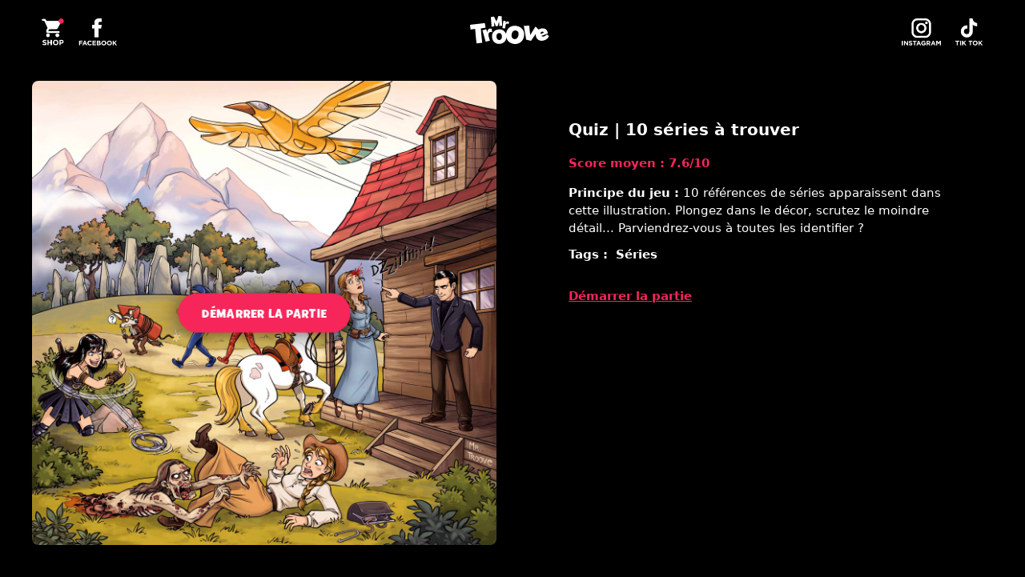

--- FILE ---
content_type: text/html; charset=UTF-8
request_url: https://www.mrtroove.com/fr/quiz/ebe757
body_size: 31733
content:
<!DOCTYPE html>
<html lang="fr">
    <head>
          <meta name="title" content="Quiz | 10 séries cultes sont cachés ... Saurez-vous les reconnaître ?"/>
  <meta name="description" content="Score moyen : 7.6/10 - Publié il y a 7 ans - Retrouvez les 10 références de séries représentées dans l&#039;illustration."/>
                                                        <meta property="og:url" content="https://www.mrtroove.com/fr/quiz/ebe757"/>
  <meta property="og:type" content="website"/>
  <meta property="og:title" content="10 séries à trouver, cliquez et jouez !"/>
  <meta property="og:description" content="Jouez sur MrTroove.com ! Une nouvelle image un jeudi sur deux."/>
      <meta property="og:image" content="https://s2.mrtroove.com/images/a9ef7894/style/fhd/game/share/c/d/6/cd6e9667ada1f987ef0839c2946b86fb956bceab.jpg"/>
    <meta property="og:image:secure_url" content="https://s2.mrtroove.com/images/a9ef7894/style/fhd/game/share/c/d/6/cd6e9667ada1f987ef0839c2946b86fb956bceab.jpg"/>
    <meta property="fb:app_id" content="1751733108489940"/>

        <meta charset="utf-8" />
        <meta name="name" content="content"/>
                <meta name="viewport" content="width=device-width, initial-scale=1, viewport-fit=cover, maximum-scale=1">
        <meta name="description" content="Des références cultes apparaissent dans chacune des illustrations. Testez vos connaissances sur les films et séries. Plongez dans les décors, scrutez les moindres détails, vous avez 3 minutes pour les retrouver !" />
        <title>  Quiz - 10 séries à trouver 
</title>
        <link rel="icon" type="image/x-icon" href="/build/front/images/favicons/favicon.c8c33978.ico" />
        <link rel="apple-touch-icon" sizes="76x76" href="/build/front/images/favicons/apple-touch-icon.743b3ef9.png">
        <link rel="icon" type="image/png" sizes="32x32" href="/build/front/images/favicons/favicon-32x32.79c1dced.png">
        <link rel="icon" type="image/png" sizes="16x16" href="/build/front/images/favicons/favicon-16x16.2d63c4b7.png">
        <link rel="manifest" href="/manifest.json">
        <link rel="mask-icon" href="/build/front/images/favicons/safari-pinned-tab.e081a45c.svg" color="#f24c3b">
        <meta name="theme-color" content="#000000">
        <meta name="google-signin-client_id" content="971310896638-fnov1pfmkehhlir7003044n8kik7mqq1.apps.googleusercontent.com">

        

<link rel="canonical" href="https://www.mrtroove.com/fr/quiz/ebe757" />

                  <link rel="alternate" hreflang="fr" href="https://www.mrtroove.com/fr/quiz/ebe757" />
                  <link rel="alternate" hreflang="fr-ca" href="https://www.mrtroove.com/fr-ca/quiz/ebe757" />
                  <link rel="alternate" hreflang="en" href="https://www.mrtroove.com/en/quiz/ebe757" />
                  <link rel="alternate" hreflang="es" href="https://www.mrtroove.com/es/quiz/ebe757" />
                  <link rel="alternate" hreflang="de" href="https://www.mrtroove.com/de/quiz/ebe757" />
                  <link rel="alternate" hreflang="it" href="https://www.mrtroove.com/it/quiz/ebe757" />
                  <link rel="alternate" hreflang="nl" href="https://www.mrtroove.com/nl/quiz/ebe757" />
                  <link rel="alternate" hreflang="id" href="https://www.mrtroove.com/id/quiz/ebe757" />
                  <link rel="alternate" hreflang="pl" href="https://www.mrtroove.com/pl/quiz/ebe757" />
                  <link rel="alternate" hreflang="pt-pt" href="https://www.mrtroove.com/pt-pt/quiz/ebe757" />
                  <link rel="alternate" hreflang="pt-br" href="https://www.mrtroove.com/pt-br/quiz/ebe757" />
                  <link rel="alternate" hreflang="da" href="https://www.mrtroove.com/da/quiz/ebe757" />
                  <link rel="alternate" hreflang="nb" href="https://www.mrtroove.com/nb/quiz/ebe757" />
                  <link rel="alternate" hreflang="fi" href="https://www.mrtroove.com/fi/quiz/ebe757" />
                  <link rel="alternate" hreflang="sv" href="https://www.mrtroove.com/sv/quiz/ebe757" />

<link rel="alternate" hreflang="x-default" href="https://www.mrtroove.com/fr" />

                <script>
          (function () {
            var locales = ["fr","fr-ca","en","es","de","it","nl","id","pl","pt-pt","pt-br","da","nb","fi","sv"];
            window.__APP_LOCALES__ = Array.isArray(locales) ? locales : ['en'];
            window.__APP_DEFAULT_LOCALE__ = "fr";
            window.__APP_ACCEPTED_LOCALES_EXTRA_MAP__ = {"fr-ca":["fr"],"pt-pt":["pt-br"],"pt-br":["pt-pt"]};
          })();
        </script>

                                    <link rel="stylesheet" href="/build/front/app-seo.21fb04bb.css">
            <style>
.publicite-text {
font-size: 11px;
}

.ingame #game-wrapper .game-menu-3 .nav-menu { 
display: none !important;
}

@media (max-width: 550px) {
    .left-menu .menu-list .menu-list-item span {
        font-size: 16px !important;
    }
}

#footer {
display: none;
}

.menu-dropdown-desk-item .current-item {
background-size:cover;
}

.controls {
display:none !important;
}

@media (min-width: 1280px) {
#image-end .layer-promo .container-promo .overlay-stacked .panel-promo .content-container .carousel-container .carousel .slide {
font-size: 1.6rem;
line-height: 1.4;
padding-left: 13%;
  padding-right: 13%;
}
#image-end .layer-promo .container-promo .initial-stacked .initial-container .title-description p {
font-size:18px;
}
#image-end .layer-promo .container-promo .overlay-stacked .panel-promo .info-container .pack-choice .choice-wrapper .choice .label {
font-size:12px;
}
}

#image-end .layer-promo .container-promo .overlay-stacked .panel-promo .info-container .title {
line-height:1.3;
}

#image-end .layer-promo .container-promo .initial-stacked .initial-container .title-description p {
    margin-top: 15px;
line-height:1.2;
}

@media (min-width: 1600px) {
    .recap-outro .recap-outro-buttons {
        height: auto !important; 
    }
}




#free-end-interstitial {
  z-index: 9999;
}

.soluce-popup {
  z-index: 900;
}

.soluce-popup .close-popup {
  z-index: 900;
}

.ads-intro-wrapper,
.ads-outro-wrapper-1,
.ads-outro-wrapper-2 {
  z-index: 1;
}

.ingame {
  z-index: 2;
}

.ingame .game-tuto {
  z-index: 999;
}

.ingame #game-wrapper {
  z-index: 4;
}

.ingame #game-wrapper .game-menu-1,
.ingame #game-wrapper .soluce-menu-1,
.ingame #game-wrapper .game-menu-2 {
  z-index: 5;
}

.ingame #game-wrapper .ads-game-wrapper,
.ingame #game-wrapper .ads-soluce-wrapper {
  z-index: 2;
}

.ingame #game-wrapper .game-container {
  z-index: 6 !important;
}

.ingame #game-wrapper .game-container .title-ingame {
  z-index: 11; /* au dessus de la popup zoneless qui est à 10 // TODOFRONT : CLEANER LES Z INDEX */
}

.ingame #game-wrapper .game-menu-3 {
  z-index: 5;
}

#game-countdown {
  z-index: 99999;
}

.page-transition,
#quiz-loader {
  z-index: 999;
}

#free-mode-popup {
  z-index: 9999;
}

#free-mode-popup #free-hints {
  z-index: 10; /* sous les suggestions */
}

.ref-extract-overlay {
  z-index: 3000;
}

.ref-extract-overlay .ref-extract-box .ref-extract-close {
  z-index: 2;
}

#howtoplay-modal {
z-index: 7 !important;
}            
</style>
                            				<script>
					window.gsc=window.gsc||function(){
						(gsc.q=gsc.q||[]).push(arguments)
					};
				</script>
    </head>
    <body >
            
<noscript><iframe src="https://www.googletagmanager.com/ns.html?id=GTM-KCX6RBV"
    height="0" width="0" style="display:none;visibility:hidden"></iframe></noscript>        
        <div id="content-seo" style="display:none;" class="game-free">
      <header class="header">
  <div class="header-left">
    <a href="https://store.mrtroove.com" class="link-shop" target="_blank">
      <img src="/build/front/images/cart_shop_en.65c9b525.png" alt="Boutique Mr Troove" />
    </a>
        <a href="https://www.facebook.com/MrTroove/" class="link-facebook" target="_blank">       <img src="https://s3.mrtroove.com/images/a9ef7894/admin/full/page/image/d/4/6/d46182d5a753e4c41f710026bd9637865b852e7f.png" alt="Boutique Mr Troove" />     </a>
  </div>
  <div class="header-center">
    <a href="/" class="logo">
      <img src="/build/front/images/logo-text.5930e186.svg" alt="Mr Troove" />
    </a>
  </div>
  <div class="header-right">
    <a href="https://www.instagram.com/mrtroove/" class="link-instagram" target="_blank">       <img src="https://s3.mrtroove.com/images/a9ef7894/admin/full/page/image/9/a/9/9a9e3816c8af25f14ec561bb494c6f706f5c54d8.png" alt="Boutique Mr Troove" />     </a>
    <a href="https://www.tiktok.com/@mrtroove" class="link-tiktok" target="_blank">       <img src="https://s3.mrtroove.com/images/a9ef7894/admin/full/page/image/6/7/8/67837ec22a3d63d309f1d5e93a96a05a7aa442a4.png" alt="Boutique Mr Troove" />     </a>
  </div>
</header>
      <main>
                  


<section class="main-game section">
  <button class="button-reset main-game__picture" data-launch-game="free,idcat:2">
        <span class="button animation button-shadow">Démarrer la partie</span>
        <img alt="Quiz 10 séries à trouver Prairie , avec Heroes, Bip Bip et Coyote, The Walking Dead." src="/images/a9ef7894/lp/main/game/main/5/a/1/5a1edd931fde69757fea1657ae55603aa748ccf9.jpg" width="350" height="350" class="thumb" loading="lazy" />
  </button>
  <div class="main-game__content">
    <h1 class="title">Quiz | 10 séries à trouver </h1>
    <p class="title_details">Score moyen : 7.6/10</p>

    <div class="main-game__text" data-toggle-text>
      <div class="rich-text">
        <p><strong>Principe du jeu :</strong> 10 références de séries apparaissent dans cette illustration. Plongez dans le décor, scrutez le moindre détail... Parviendrez-vous à toutes les identifier ?</p>

      </div>
                  <ul class="tags">
        <li class="tags-header">Tags : </li>
                  <li class="tag-item">Séries</li>
              </ul>
          </div>
    <button class="button-reset read-more" data-toggle-trigger data-more="Voir plus" data-less="Voir moins"></button>

    <ul class="main-game__actions">
      <li>
        <button class="button-reset link font-size-md main-cta" data-launch-game="free,idcat:2">Démarrer la partie</button>
      </li>
    </ul>

  </div>
</section>
          


<section class="section">
  <header class="section-header">
    <h3 class="subtitle">Autres quiz que vous devriez aimer</h3>
        <p class="catchline">
      
    </p>
      </header>
  
  <ul class="list">
          <li>
        <a class="card quiz game-free"
          data-launch-game="free,idcat:1"
          href="/fr/quiz/eefdfc">

                              <div class="card-picture">
            
                                      <img class="thumb"
                  width="500" height="500"
                  loading="lazy"
                  alt="10 films"
                  src="/images/a9ef7894/lp/card/game/main/9/1/6/916e4f22ba1a0af658b08206c7328d02e90a8e67.jpg" />
                      </div>
          
          <footer class="card-footer">

                                    
            <h4>10 films</h4>
            <p>Quiz n°128</p>
          </footer>
        </a>
      </li>
          <li>
        <a class="card quiz game-free"
          data-launch-game="free,idcat:1"
          href="/fr/quiz/b43ff4">

                              <div class="card-picture">
            
                                      <img class="thumb"
                  width="500" height="500"
                  loading="lazy"
                  alt="10 films"
                  src="/images/a9ef7894/lp/card/game/main/9/6/b/96b5c919d7c5a9d29a332a2bce99f5b4199a8cbb.jpg" />
                      </div>
          
          <footer class="card-footer">

                                    
            <h4>10 films</h4>
            <p>Quiz n°119</p>
          </footer>
        </a>
      </li>
          <li>
        <a class="card quiz game-free"
          data-launch-game="free,idcat:1"
          href="/fr/quiz/fc01f9">

                              <div class="card-picture">
            
                                      <img class="thumb"
                  width="500" height="500"
                  loading="lazy"
                  alt="10 films"
                  src="/images/a9ef7894/lp/card/game/main/5/3/9/539cbb4f6f43f4a869c27b14d814fc9d2bb32df0.jpg" />
                      </div>
          
          <footer class="card-footer">

                                    
            <h4>10 films</h4>
            <p>Quiz n°118</p>
          </footer>
        </a>
      </li>
          <li>
        <a class="card quiz game-free"
          data-launch-game="free,idcat:1"
          href="/fr/quiz/f9cc16">

                              <div class="card-picture">
            
                                      <img class="thumb"
                  width="500" height="500"
                  loading="lazy"
                  alt="10 films"
                  data-src="/images/a9ef7894/lp/card/game/main/c/6/9/c698d71198399b3c8e97b3294065f83bfc7dd892.jpg"
                  src="[data-uri]" />
                      </div>
          
          <footer class="card-footer">

                                    
            <h4>10 films</h4>
            <p>Quiz n°117</p>
          </footer>
        </a>
      </li>
          <li>
        <a class="card quiz game-free"
          data-launch-game="free,idcat:1"
          href="/fr/quiz/f0540b">

                              <div class="card-picture">
            
                                      <img class="thumb"
                  width="500" height="500"
                  loading="lazy"
                  alt="10 films"
                  data-src="/images/a9ef7894/lp/card/game/main/4/9/4/494d7a00aca3f88102ebfa060165ca905b7c8370.jpg"
                  src="[data-uri]" />
                      </div>
          
          <footer class="card-footer">

                                    
            <h4>10 films</h4>
            <p>Quiz n°116</p>
          </footer>
        </a>
      </li>
          <li>
        <a class="card quiz game-free"
          data-launch-game="free,idcat:1"
          href="/fr/quiz/fc2d95">

                              <div class="card-picture">
            
                                      <img class="thumb"
                  width="500" height="500"
                  loading="lazy"
                  alt="10 films"
                  data-src="/images/a9ef7894/lp/card/game/main/6/e/8/6e805632540a1f41580d723638921d272fe35a35.jpg"
                  src="[data-uri]" />
                      </div>
          
          <footer class="card-footer">

                                    
            <h4>10 films</h4>
            <p>Quiz n°115</p>
          </footer>
        </a>
      </li>
      </ul>

      
  <footer class="section-footer">
    <a
      href="/fr/series"
      class="button animation"
    >
      Afficher les 17 Séries TV
    </a>
  </footer>
</section>
                    
<section class="section">
  <header class="section-header">
    <h3 class="subtitle">Thématiques que vous pourriez aimer</h3>
        <p class="catchline">
      
    </p>
      </header>
  
  <ul class="list">
                            <li>
        <a class="card" href="/fr/cinema">
                                <div class="card-picture-theme">

                            <img class="thumb"
                  width="500" height="500"
                  loading="lazy"
                  alt="Films"
                  data-src="/images/a9ef7894/lp/card/page/image/7/9/a/79a5b418ce778239c4a4d9b7e8d3c318f82d9c2e.jpg"
                  src="[data-uri]" />
            </div>
                    <footer class="card-footer">
                          <h4>Films</h4>
                                  </footer>
        </a>
      </li>
                            <li>
        <a class="card" href="/fr/jeux-video">
                                <div class="card-picture-theme">

                            <img class="thumb"
                  width="500" height="500"
                  loading="lazy"
                  alt="Jeux Vidéo"
                  data-src="/images/a9ef7894/lp/card/page/image/3/4/0/34012e1de1cd0501e3215ba0d441f0a54767c5ba.jpg"
                  src="[data-uri]" />
            </div>
                    <footer class="card-footer">
                          <h4>Jeux Vidéo</h4>
                                  </footer>
        </a>
      </li>
                            <li>
        <a class="card" href="/fr/clips-musicaux">
                                <div class="card-picture-theme">

                            <img class="thumb"
                  width="500" height="500"
                  loading="lazy"
                  alt="Clips Musicaux"
                  data-src="/images/a9ef7894/lp/card/page/image/7/8/4/784568446752a3b4c83900f7973ae6d24b40d6d7.jpg"
                  src="[data-uri]" />
            </div>
                    <footer class="card-footer">
                          <h4>Clips Musicaux</h4>
                                  </footer>
        </a>
      </li>
      </ul>

          <footer class="section-footer">
        <a href="/fr/tous-les-themes" class="button animation">
            Voir toutes les thématiques
        </a>
    </footer>
  </section>
                
                        
      </main>
      <footer class="footer">
  <span>Copyright © 2026, Mr. Troove</span>
  <span>•</span>
  <span class="legal-link">
    <a href="javascript:googlefc.callbackQueue.push(googlefc.showRevocationMessage)">
        Cookies
    </a>
  </span>
</footer>    </div>
    
    


  <div id="content-seo-background"
       data-bg="/images/a9ef7894/style/hd/game/main/5/a/1/5a1edd931fde69757fea1657ae55603aa748ccf9.jpg"
       aria-hidden="true"></div>

  <noscript>
    <style>
      #content-seo-background{
        background-color: black;
      }
    </style>
  </noscript>
    
    <div id="content-game">
    <main class="game-page intro-state">

            
        <div id="start-slider">
                        <div class="images-slider swiper" id="images-slider">
                
                                <div class="swiper-wrapper">

                                                                <div
    id="image-e651a9"
    class="image-container swiper-slide image-id-1"
>
    <div class="image-bg">
        <img
          data-imgpath="game/main/9/2/3/923d72065ed0e1bbfae764e344614833048924a0.jpg"
          alt="10 films"
          decoding="async"
        />
    </div>

    <div class="layer"></div>
</div>                                                                                                                                                                                                                                                                                                                                                                                                                                                                                                                                                                                                                                                                                                                                                                                                                                                                                                                                                                                                                                                                                                                                                                                                                                                                                                                                                                                                                                                                                                                                                                                                                                                                                                                                                                                                                                                                                                                                                                                                                                                                                                                                                                                                                                                                                                                                                                                                                                                                                                                                                                                                                                                                                                                                                                                                                                                                                                                                                                                                                                                                                                                                                                                                                                                                                                                                                                                                                                                                                                                                                                                                                                                                                                                                                                                                                                                                                                                                                                                                                                                                                                                                                                                                                                                                                                                                                                                                                                                                                                                                                                                                                                                                                                                                                                                                                                                                                                                                                                                                                                                                                                                                                                                                                                                                                                                                                                                                                                                                                                                                                                                                                                                                                                                                                
                                                            <div id="image-end" class="image-container image-container-shop swiper-slide">
                        <div class="image-bg"></div>
                        <div class="layer" style="visibility:hidden; opacity:0">
                            <template id="timer-template">
  <div class="timer-global notify-btn soundClick">
    <div class="timer-container">
      <div class="timer">

        <div class="title-notify">
          <div class="title">
            Prochain quiz :
          </div>
          <div class="notify soundClick">
          <div class= "notify-icon">
            <?xml version="1.0" encoding="utf-8"?><svg version="1.1" id="Layer_1" xmlns="http://www.w3.org/2000/svg" xmlns:xlink="http://www.w3.org/1999/xlink" x="0px" y="0px" viewBox="0 0 116.11 122.88" style="enable-background:new 0 0 116.11 122.88" xml:space="preserve"><g><path d="M74.82,109.04c-0.37,1.94-1.02,3.72-1.96,5.35c-0.97,1.67-2.24,3.18-3.8,4.5c-1.57,1.32-3.27,2.32-5.12,2.99 c-1.85,0.67-3.81,1-5.88,1c-2.08,0-4.04-0.34-5.88-1c-1.84-0.67-3.55-1.66-5.11-2.99c-1.57-1.33-2.83-2.83-3.8-4.5 c-0.97-1.67-1.63-3.51-1.99-5.53c-0.18-0.98,0.48-1.92,1.46-2.1c0.03,0,0.32-0.03,0.32-0.03h30.02c1,0,1.82,0.81,1.82,1.82 C74.89,108.72,74.86,108.88,74.82,109.04L74.82,109.04L74.82,109.04z M20.21,0.25c1.83-0.73,3.9,0.17,4.63,2 c0.73,1.83-0.17,3.9-2,4.63c-3.96,1.58-7.28,3.77-9.93,6.61c-2.64,2.84-4.63,6.36-5.93,10.59c-0.58,1.88-2.58,2.94-4.46,2.36 c-1.88-0.58-2.94-2.58-2.36-4.46c1.63-5.3,4.15-9.74,7.52-13.36C11.05,5.01,15.24,2.23,20.21,0.25L20.21,0.25z M93.27,6.88 c-1.83-0.73-2.73-2.8-2-4.63c0.73-1.83,2.8-2.73,4.63-2c4.97,1.98,9.16,4.76,12.53,8.38c3.37,3.63,5.9,8.07,7.52,13.36 c0.58,1.88-0.48,3.88-2.36,4.46c-1.88,0.58-3.88-0.48-4.46-2.36c-1.3-4.24-3.29-7.76-5.93-10.59 C100.55,10.65,97.23,8.46,93.27,6.88L93.27,6.88z M71.91,11.94c2.04,0.81,4,1.78,5.88,2.91c0.07,0.05,0.15,0.09,0.22,0.14 c1.8,1.11,3.48,2.33,5.02,3.65c3.29,2.83,6.03,6.15,8.2,9.91c1.08,1.88,2.01,3.84,2.78,5.86l0,0c0.79,2.09,1.38,4.22,1.78,6.41 c0.39,2.2,0.59,4.45,0.59,6.76c0,4.56,0,7.03,0,7.33c0.01,2.34,0.02,4.63,0.04,6.86v0.02l0,0c0.01,2.02,0.14,4.05,0.39,6.08 c0.25,2.01,0.61,3.95,1.08,5.82l0,0c0.47,1.84,1.11,3.62,1.9,5.32c0.82,1.75,1.82,3.47,2.99,5.14l0.01,0 c1.16,1.64,2.61,3.27,4.35,4.87c1.8,1.65,3.88,3.28,6.26,4.86c1.36,0.91,1.73,2.76,0.81,4.12c-0.57,0.85-1.51,1.32-2.47,1.32v0.01 l-26.85,0H58.06H31.21H4.37c-1.65,0-2.98-1.33-2.98-2.98c0-1.08,0.58-2.03,1.44-2.55c2.41-1.63,4.48-3.25,6.21-4.85 c1.72-1.59,3.16-3.22,4.32-4.9c0.03-0.05,0.07-0.1,0.11-0.14c1.12-1.64,2.08-3.31,2.87-5.01c0.81-1.73,1.46-3.51,1.94-5.34 c0.01-0.04,0.02-0.08,0.03-0.11c0.46-1.78,0.81-3.66,1.05-5.63c0.24-1.98,0.37-4.03,0.37-6.14v-14.1c0-2.27,0.2-4.52,0.61-6.77 c0.41-2.24,1-4.39,1.79-6.44c0.78-2.05,1.72-4.02,2.81-5.9c2.2-3.8,4.93-7.09,8.27-9.94c1.63-1.39,3.39-2.66,5.28-3.79 c1.91-1.14,3.89-2.1,5.93-2.88c1.42-0.54,2.89-0.99,4.39-1.36c0.51-1.79,1.39-3.24,2.64-4.35c1.72-1.53,3.98-2.29,6.79-2.26 c2.78,0.02,5.03,0.79,6.73,2.32C70.98,11.56,63.5,8.62,71.91,11.94L71.91,11.94z"/></g></svg>
            </div>
            <div class= "notify-text">
            Comment suivre ?
            </div>
          </div>
        </div>

        <div class="timer-countdown-bloc">
          <div class="timer_countdown">
            <span class="timer_unit" id="shop_timer_days_dozen">0</span>
            <span class="timer_unit" id="shop_timer_days_unit">0</span>
            <span class="timer_separator">:</span>
            <span class="timer_unit" id="shop_timer_hours_dozen">0</span>
            <span class="timer_unit" id="shop_timer_hours_unit">0</span>
            <span class="timer_separator">:</span>
            <span class="timer_unit" id="shop_timer_mins_dozen">0</span>
            <span class="timer_unit" id="shop_timer_mins_unit">0</span>
            <span class="timer_separator">:</span>
            <span class="timer_unit" id="shop_timer_secs_dozen">0</span>
            <span class="timer_unit" id="shop_timer_secs_unit">0</span>
          </div>
          <div class="timer_labels">
            <span>jours</span>
            <span>heures</span>
            <span>minutes</span>
            <span>secondes</span>
          </div>
        </div>

      </div>
    </div>
  </template>                        </div>
                    </div>

                </div> 
                                <div class="swiper-pagination"></div>

            </div>
            <div id="end-slider" class="hidden"></div>
        </div>

      <div class="left-menu" id="left-menu">
    <div class="left-menu-top">
        <div class="menu-back ">
            <div class="menu-back-left-menu back-arrow back-arrow-pink hidden"><?xml version="1.0" encoding="utf-8"?>
<svg version="1.1" id="Layer_1" xmlns="http://www.w3.org/2000/svg" xmlns:xlink="http://www.w3.org/1999/xlink" x="0px" y="0px"
	 viewBox="0 0 512 512" style="enable-background:new 0 0 512 512;" xml:space="preserve">
<style type="text/css">
	.st0{fill:#FFFFFF;}
	.st1{fill:#EA2859;}
</style>
<g>
	<path class="st0" d="M256,504C119.3,504,8,392.7,8,256S119.3,8,256,8c136.7,0,248,111.3,248,248S392.7,504,256,504z"/>
	<path class="st1" d="M256,16c132.3,0,240,107.7,240,240S388.3,496,256,496S16,388.3,16,256S123.7,16,256,16 M256,0
		C114.8,0,0,114.8,0,256s114.8,256,256,256s256-114.8,256-256S397.2,0,256,0L256,0z"/>
</g>
<path class="st1" d="M278.8,336.2c3.4,0,6.8-1.3,9.5-3.9c5.2-5.2,5.2-13.7,0-18.9L230.9,256l57.4-57.4c5.2-5.2,5.2-13.7,0-18.9
	c-5.2-5.3-13.7-5.2-18.9,0l-66.8,66.8c-5.2,5.2-5.2,13.7,0,18.9l66.8,66.8C271.9,334.8,275.3,336.2,278.8,336.2z"/>
</svg>

            </div>
        </div>
        <div class="menu-title">
            <img src="/build/front/images/logo-pink.6b0b54c3.svg"/>
        </div>
        <div class="left-menu-top-right">
            <div class="menu-log">
                <span class="menu-logged">Log out</span>
                <span class="menu-notlogged">Log in</span>
            </div>
        </div>
    </div>

    <div class="menu-list">	
        <div class="menu-list-item menu-list-item-main menu-modes">
            Changer de mode
        </div>
        <div class="menu-list-item menu-list-item-main menu-news">
            Nos actus
        </div>
        <div class="menu-list-item menu-list-item-main menu-contact">
            Nous écrire
        </div>
        <div class="menu-list-item menu-list-item-main menu-authors">
            Les auteurs
        </div>
        <div class="menu-list-item menu-list-item-main menu-shop">
            Boutique
        </div>				
    </div>

    <div id="topmenu-locales" class="locale-fr">
  <div class="locale-current" data-event="locale-current">
                
                
    <div class="locale-wrapper">
      <span class="locale-icon" aria-hidden="true">
        <?xml version="1.0" encoding="utf-8"?><!-- Uploaded to: SVG Repo, www.svgrepo.com, Generator: SVG Repo Mixer Tools -->
<svg width="800px" height="800px" viewBox="0 0 100 100" xmlns="http://www.w3.org/2000/svg" xmlns:xlink="http://www.w3.org/1999/xlink" aria-hidden="true" role="img" class="iconify iconify--gis" preserveAspectRatio="xMidYMid meet"><path d="M49.947 0A50 50 0 0 0 0 50a50 50 0 0 0 50 50a50 50 0 0 0 50-50A50 50 0 0 0 50 0a50 50 0 0 0-.053 0zM52.5 5.682c5.268.896 10.302 5.236 14.268 12.437c1.278 2.321 2.42 4.927 3.408 7.75H52.5V5.682zm-5 .197v19.99H30.75c.988-2.823 2.13-5.429 3.408-7.75C37.89 11.341 42.571 7.102 47.5 5.88zM35.98 7.232c-2.324 2.352-4.41 5.22-6.203 8.475c-1.68 3.05-3.125 6.467-4.312 10.162H12.01c5.535-8.706 13.975-15.37 23.97-18.637zm29.41.463c9.398 3.413 17.32 9.868 22.6 18.174H75.455c-1.184-3.695-2.627-7.112-4.307-10.162c-1.676-3.045-3.613-5.749-5.757-8.012zM9.257 30.87h14.808c-1.245 5.162-2.008 10.76-2.203 16.631H5.072a44.79 44.79 0 0 1 4.184-16.63zm19.974 0H47.5V47.5H26.867c.212-5.935 1.043-11.554 2.363-16.63zm23.27 0h19.195c1.32 5.077 2.152 10.696 2.364 16.631H52.5V30.87zm24.355 0h13.89a44.79 44.79 0 0 1 4.181 16.63H79.053c-.194-5.872-.955-11.468-2.198-16.63zM5.072 52.5h16.762c.129 5.856.82 11.454 1.994 16.63H9.256A44.79 44.79 0 0 1 5.072 52.5zm21.762 0H47.5v16.63H28.98c-1.245-5.1-2.006-10.715-2.146-16.63zm25.666 0h21.592c-.14 5.915-.902 11.53-2.147 16.63H52.5V52.5zm26.576 0h15.852a44.79 44.79 0 0 1-4.184 16.63H77.09c1.17-5.177 1.857-10.775 1.986-16.63zM12.01 74.13h13.136c1.242 4.085 2.8 7.84 4.631 11.165c1.438 2.61 3.068 4.969 4.854 7.017c-9.407-3.41-17.336-9.869-22.621-18.181zm18.394 0H47.5v20.798c-.308-.017-.612-.048-.918-.07c-4.59-1.5-8.924-5.62-12.424-11.975c-1.428-2.594-2.692-5.537-3.754-8.752zm22.096 0h18.021c-1.06 3.216-2.325 6.159-3.753 8.753c-3.428 6.225-7.656 10.308-12.141 11.883a45.48 45.48 0 0 1-2.127.162V74.13zm23.275 0H87.99a45.06 45.06 0 0 1-21.228 17.641c1.604-1.92 3.075-4.094 4.386-6.476c1.831-3.325 3.388-7.08 4.627-11.164z" fill="#000000"></path></svg>
      </span>
      <span class="locale-label">Français</span>
    </div>

    <div class="locale-dropdown">
      <svg version="1.1" id="Layer_1" xmlns="http://www.w3.org/2000/svg" xmlns:xlink="http://www.w3.org/1999/xlink" x="0px" y="0px"
	 viewBox="0 0 24 24" style="enable-background:new 0 0 24 24;" xml:space="preserve">
<path d="M1.7,7.54c-0.1,0-0.19,0.06-0.23,0.16c-0.04,0.1-0.01,0.2,0.05,0.28l10.25,10.49c0.05,0.05,0.11,0.08,0.17,0.08
	c0.06,0,0.13-0.03,0.17-0.08L22.38,7.97c0.07-0.07,0.09-0.18,0.05-0.28c-0.04-0.1-0.13-0.16-0.23-0.16H1.7z"/>
</svg>


    </div>
  </div>

    <div class="locale-modal-scrim" data-event="locale-modal-scrim" aria-hidden="true"></div>
  <div class="locale-modal" role="dialog" aria-modal="true" aria-labelledby="locale-modal-title">
    <button class="locale-modal-close" type="button" aria-label="Close" data-event="locale-modal-close">
      <svg id="Calque_1" data-name="Calque 1" xmlns="http://www.w3.org/2000/svg" viewBox="0 0 204.8 203.41"><defs><style>.cls-1{fill:#fff;}</style></defs><title>Quitter</title><path class="cls-1" d="M1933.6,1737.8q-34.38,34.55-68.77,69.09c-7.8,7.83-15.63,15.62-23.76,23.74,1.24,1.3,2.28,2.43,3.37,3.52q42,42,84,84c1.86,1.87,3.46,4,5.18,6v3.2c-3.92,6.19-7.48,6.61-12.73,1.37q-43.14-43.1-86.23-86.23a39.93,39.93,0,0,1-2.9-3.71c-1.61,1.51-2.68,2.45-3.69,3.46q-43.27,43.25-86.53,86.51c-5.21,5.21-8.88,4.78-12.73-1.39v-3.2c1.81-2.1,3.49-4.33,5.44-6.29q41.76-41.84,83.59-83.6a62.93,62.93,0,0,1,5-3.87c-2.33-1.55-3.86-2.24-5-3.34q-38.74-38.64-77.39-77.37c-3.92-3.93-7.76-7.95-11.63-11.93v-4c4.09-6,7.53-6.37,12.8-1.11q43.1,43.06,86.15,86.16a32,32,0,0,1,2.66,3.49l1.86.68c.79-1.4,1.31-3.06,2.4-4.16q43-43.15,86.12-86.19c5.24-5.24,8.76-4.91,12.8,1.13Z" transform="translate(-1728.8 -1728.99)"/></svg>
    </button>
    <div class="locale-modal-header">
      <div id="locale-modal-title" class="locale-modal-title">LANGUAGES</div>
    </div>
    <div class="locale-modal-body">
      <div class="locale-menu">
                                                                                                                                                                                                                                                                                                                                                                                                                                                                                                                                                                                                                                                                                                                                                                        
                                      <a
            class="locale-choice locale-choice-id locale-wrapper"
            href="/id"
            data-loc="id"
            data-event="locale-choice-id"
                      >
                        <span class="locale-label">Bahasa Indonesia</span>
          </a>
                                      <a
            class="locale-choice locale-choice-da locale-wrapper"
            href="/da"
            data-loc="da"
            data-event="locale-choice-da"
                      >
                        <span class="locale-label">Dansk</span>
          </a>
                                      <a
            class="locale-choice locale-choice-de locale-wrapper"
            href="/de"
            data-loc="de"
            data-event="locale-choice-de"
                      >
                        <span class="locale-label">Deutsch</span>
          </a>
                                      <a
            class="locale-choice locale-choice-en locale-wrapper"
            href="/en"
            data-loc="en"
            data-event="locale-choice-en"
                      >
                        <span class="locale-label">English</span>
          </a>
                                      <a
            class="locale-choice locale-choice-es locale-wrapper"
            href="/es"
            data-loc="es"
            data-event="locale-choice-es"
                      >
                        <span class="locale-label">Español</span>
          </a>
                                      <a
            class="locale-choice locale-choice-fr locale-wrapper is-current"
            href="/fr"
            data-loc="fr"
            data-event="locale-choice-fr"
            aria-current="true"          >
                          <span class="locale-check-icon" aria-hidden="true">
                <?xml version="1.0" encoding="UTF-8"?>
<svg id="Calque_1" xmlns="http://www.w3.org/2000/svg" version="1.1" viewBox="0 0 18 18">
  <!-- Generator: Adobe Illustrator 29.4.0, SVG Export Plug-In . SVG Version: 2.1.0 Build 152)  -->
  <defs>
    <style>
      .st0 {
        fill: #fff;
      }

      .st1 {
        fill: #f02457;
      }
    </style>
  </defs>
  <path class="st1" d="M8.3,0c8-.5,12.7,8.7,7.6,14.8-4.1,4.8-11.8,3.9-14.8-1.6S1.9.5,8.3,0ZM11.7,5.6l-3.9,4.3h0s-1.4-1.4-1.4-1.4l-1.2,1.2,2.6,2.7,5.2-5.6h0c0,0-1.1-1.1-1.1-1.1,0,0,0,0-.1,0Z"/>
  <path class="st0" d="M11.7,5.6s0,0,.1,0l1.1,1.1h0c0,0-5.2,5.6-5.2,5.6l-2.6-2.7,1.2-1.2,1.4,1.4h0s3.9-4.3,3.9-4.3Z"/>
</svg>
              </span>
                        <span class="locale-label">Français</span>
          </a>
                                      <a
            class="locale-choice locale-choice-fr-ca locale-wrapper"
            href="/fr-ca"
            data-loc="fr-ca"
            data-event="locale-choice-fr-ca"
                      >
                        <span class="locale-label">Français (Canada)</span>
          </a>
                                      <a
            class="locale-choice locale-choice-it locale-wrapper"
            href="/it"
            data-loc="it"
            data-event="locale-choice-it"
                      >
                        <span class="locale-label">Italiano</span>
          </a>
                                      <a
            class="locale-choice locale-choice-nl locale-wrapper"
            href="/nl"
            data-loc="nl"
            data-event="locale-choice-nl"
                      >
                        <span class="locale-label">Nederlands</span>
          </a>
                                      <a
            class="locale-choice locale-choice-nb locale-wrapper"
            href="/nb"
            data-loc="nb"
            data-event="locale-choice-nb"
                      >
                        <span class="locale-label">Norsk</span>
          </a>
                                      <a
            class="locale-choice locale-choice-pl locale-wrapper"
            href="/pl"
            data-loc="pl"
            data-event="locale-choice-pl"
                      >
                        <span class="locale-label">Polski</span>
          </a>
                                      <a
            class="locale-choice locale-choice-pt-br locale-wrapper"
            href="/pt-br"
            data-loc="pt-br"
            data-event="locale-choice-pt-br"
                      >
                        <span class="locale-label">Português (Brasil)</span>
          </a>
                                      <a
            class="locale-choice locale-choice-pt-pt locale-wrapper"
            href="/pt-pt"
            data-loc="pt-pt"
            data-event="locale-choice-pt-pt"
                      >
                        <span class="locale-label">Português (Portugal)</span>
          </a>
                                      <a
            class="locale-choice locale-choice-fi locale-wrapper"
            href="/fi"
            data-loc="fi"
            data-event="locale-choice-fi"
                      >
                        <span class="locale-label">Suomi</span>
          </a>
                                      <a
            class="locale-choice locale-choice-sv locale-wrapper"
            href="/sv"
            data-loc="sv"
            data-event="locale-choice-sv"
                      >
                        <span class="locale-label">Svenska</span>
          </a>
              </div>
    </div>
  </div>
</div>
    <div class="legals">
        <span class="legal-link" data-popup="cgu">CGU</span>
        <span>•</span>
        <span class="legal-link" data-popup="cgv">CGV</span>
        <span>•</span>
        <span class="legal-link" data-popup="legal">Mentions légales</span>
        <span>•</span>
        <span class="legal-link">
            <a href="#" class="cky-banner-element">Cookies</a>
        </span>
                    </div>
</div>
      <div id="topmenu" class="topmenu">
    <div class="topmenu-left-zone topmenu-block">
      <div class="menu-burger" data-event="menu-burger">
        <svg viewBox="0 0 48 48" xmlns="http://www.w3.org/2000/svg">
  <path d="m41.11 13.93h-34.48c-1.53 0-2.76-1.23-2.76-2.76 0-1.53 1.23-2.76 2.76-2.76h34.49c1.53 0 2.76 1.23 2.76 2.76-.01 1.54-1.23 2.76-2.77 2.76z"/>
  <path d="m41.11 26.67h-34.48c-1.53 0-2.76-1.23-2.76-2.76 0-1.53 1.23-2.76 2.76-2.76h34.49c1.53 0 2.76 1.23 2.76 2.76-.01 1.48-1.23 2.76-2.77 2.76z"/>
  <path d="m41.11 39.35h-34.48c-1.53 0-2.76-1.23-2.76-2.76 0-1.53 1.23-2.76 2.76-2.76h34.49c1.53 0 2.76 1.23 2.76 2.76-.01 1.48-1.23 2.76-2.77 2.76z"/>
</svg>
      </div>
      <div class="button-shop button-header" data-event="button-shop">
        <img
          src="/build/front/images/cart_shop_fr.ef9f13b8.png"
          alt="À venir" 
          loading="lazy"
        />
      </div>
    </div>
    <div class="topmenu-center-zone topmenu-block" data-event="topmenu-title-logo">
      <img class="topmenu-title-logo" src="/build/front/images/logo-text.5930e186.svg" alt="Mr Troove"/>
    </div>
    <div class="topmenu-right-zone topmenu-block">

    <div class="button-stats button-header" data-event="button-stats">
      <img
        src="/build/front/images/logos/logo-harry-potter-200px.a15ed291.png"
        alt="Mascotte Mr. Troove"
        class="image-logo-stats"
        loading="lazy"
      />
      <span id="site-stats" class="site-stats"></span>
    </div>

  </div>
</div>

<div id="tabsmenu">
  <div class="tab tab_played" onclick="goToTab('played', this);">
    <span>Déjà joués</span>
    <div class="underline"></div>
  </div>
  <div class="tab tab_inprogress" onclick="goToTab('inprogress', this);">
    <span>En cours</span>
    <div class="underline"></div>
  </div>
  <div class="tab tab_discover" onclick="goToTab('discover', this);">
    <span>Découvrir</span>
    <div class="underline"></div>
  </div>
  <div class="tab tab_end" onclick="goToTab('end', this);">
    <span>À venir</span>
    <div class="underline"></div>
  </div>
</div>
      
<div id="footer">
  </div>      <div class="ads-intro-wrapper"></div>
      <div class="ads-outro-wrapper-1"></div>
      <div class="ads-outro-wrapper-2"></div>

      
            <div
        id="shop-root"
        data-shop-fragment-url="/fr/_fragment/shop"
      ></div>

            <div
        id="share-root"
        data-share-fragment-url="/fr/_fragment/share"
      ></div> 

                <div
            id="tutorial-root"
            data-tutorial-fragment-url="/fr/_fragment/tutorial"
        ></div>

                <div
            id="mode-picker-root"
            data-mode-picker-fragment-url="/fr/_fragment/mode-picker"
        ></div>

      
      <div class="recap-btn soundClick">
        <div class="recap-btn-prev hide soundClick">
          <div id="intro-prev" data-event="intro-prev">
            <div class="clickable-margin" data-event="intro-prev">
              <svg version="1.1" xmlns="http://www.w3.org/2000/svg" xmlns:xlink="http://www.w3.org/1999/xlink" viewBox="0 0 24 24">
	<path d="M16.32,1.58c0-0.1-0.06-0.19-0.16-0.23c-0.1-0.04-0.2-0.01-0.28,0.05L5.4,11.66c-0.05,0.05-0.08,0.11-0.08,0.17
	s0.03,0.13,0.08,0.17l10.48,10.25c0.07,0.07,0.18,0.09,0.28,0.05c0.1-0.04,0.16-0.13,0.16-0.23V1.58z"/>
</svg>

              Quiz<br />précédent
            </div>
          </div>
        </div>
        <div class="recap-btn-next soundClick">
          <div id="intro-next" data-event="intro-next">
            <div class="clickable-margin" data-event="intro-next">
              Quiz<br />suivant
              <svg version="1.1" xmlns="http://www.w3.org/2000/svg" xmlns:xlink="http://www.w3.org/1999/xlink" viewBox="0 0 24 24">
	<path d="M8.32,22.09c0,0.1,0.06,0.19,0.16,0.23c0.1,0.04,0.2,0.01,0.28-0.05l10.49-10.25c0.05-0.05,0.08-0.11,0.08-0.17
	c0-0.06-0.03-0.13-0.08-0.17L8.76,1.41C8.69,1.34,8.58,1.31,8.48,1.35c-0.1,0.04-0.16,0.13-0.16,0.23V22.09z"/>
</svg>

            </div>
          </div>
        </div>
      </div>
                <div
            id="ingame-root"
            data-ingame-fragment-url="/fr/_fragment/ingame"
        ></div>
      <div class='overlay-popup-sitecontrol'></div>
      <div class="page-transition"></div>

            <div id="quiz-loader">
  <div class="progress"></div>
</div> 

                <div id="handoff-mask"
             aria-hidden="true"
             style="
               position:fixed;
               inset:0;
               background:#000;
               opacity:0;
               pointer-events:none;
               transition:opacity 120ms ease;
             ">
        </div>

              <div
          id="free-end-interstitial"
          data-free-end-interstitial-fragment-url="/fr/_fragment/free-end-interstitial"
        ></div>
    </main>
    <div id="soluce-popup" class="soluce-popup">
      <img id="close-popup" class="close-popup" src="/build/front/images/icon-close.750e0abc.svg"/>
      <div>
        <div class="iframe-container">
          <iframe id="video-iframe" width="100%" frameborder="0" webkitallowfullscreen mozallowfullscreen allowfullscreen></iframe>
        </div>
      </div>
      <img id="soluce-image"/>
    </div>
    <div class="page-loader" aria-hidden="true">
      <svg xmlns="http://www.w3.org/2000/svg" viewBox="0 0 512 512">
  <path d="M304 48c0 26.51-21.49 48-48 48s-48-21.49-48-48 21.49-48 48-48 48 21.49 48 48zm-48 368c-26.51 0-48 21.49-48 48s21.49 48 48 48 48-21.49 48-48-21.49-48-48-48zm208-208c-26.51 0-48 21.49-48 48s21.49 48 48 48 48-21.49 48-48-21.49-48-48-48zM96 256c0-26.51-21.49-48-48-48S0 229.49 0 256s21.49 48 48 48 48-21.49 48-48zm12.922 99.078c-26.51 0-48 21.49-48 48s21.49 48 48 48 48-21.49 48-48c0-26.509-21.491-48-48-48zm294.156 0c-26.51 0-48 21.49-48 48s21.49 48 48 48 48-21.49 48-48c0-26.509-21.49-48-48-48zM108.922 60.922c-26.51 0-48 21.49-48 48s21.49 48 48 48 48-21.49 48-48-21.491-48-48-48z"></path>
</svg>
    </div>
    <div class="orientation" aria-hidden="true">
      <span class="orientation-inner">
        <img class="orientation-logo" src="/build/front/images/logo-text.5930e186.svg"/>
        <span class="orientation-text">Retournez votre téléphone</span>
      </span>
    </div>
    <div class="old-browser">
      <p>Votre navigateur semble trop vieux.</p>
      <p>Veuillez le mettre à jour ou utiliser un autre appareil pour jouer à Mr. Troove.</p>
    </div>
  </div>
  
  <script type="text/javascript" src="//code.jquery.com/jquery-1.11.0.min.js"></script>
  <script type="text/javascript" src="//code.jquery.com/jquery-migrate-1.2.1.min.js"></script>
  <div>
    <div
        aria-hidden="true"
        class="hidden js-data"
        data-locale="fr"
        data-fbredirect="https://www.mrtroove.com/connect/facebook"
        data-registers="{&quot;popups&quot;:{&quot;data&quot;:{&quot;Game_End&quot;:{&quot;connected,fr,paid&quot;:[],&quot;connected,en,paid&quot;:[],&quot;connected,fr,paid_over&quot;:[],&quot;anonymous,fr&quot;:[274905,0,0,287386,0,0],&quot;anonymous,en&quot;:[317098,0,0,287748,0,0],&quot;connected,fr&quot;:[287386,0,0],&quot;connected,en&quot;:[287748,0,0]},&quot;Game_End_incompatible_browser&quot;:{&quot;anonymous,fr&quot;:[368411,0,0,287386,0,0],&quot;anonymous,en&quot;:[365527,0,0,287748,0,0]},&quot;Slide_End&quot;:{&quot;connected,fr,paid&quot;:&quot;&quot;,&quot;connected,en,paid&quot;:&quot;&quot;,&quot;anonymous,fr&quot;:&quot;442073&quot;,&quot;anonymous,en&quot;:&quot;442074&quot;,&quot;connected,fr&quot;:&quot;442075&quot;,&quot;connected,en&quot;:&quot;442076&quot;},&quot;Menu_Button_Clic_news&quot;:{&quot;fr&quot;:[&quot;281142-overlay&quot;],&quot;en&quot;:[&quot;285805-overlay&quot;]},&quot;Menu_Button_Clic_authors&quot;:{&quot;fr&quot;:[274576],&quot;en&quot;:[274575]},&quot;Menu_Button_Clic_contact&quot;:{&quot;fr&quot;:[&quot;285950-overlay&quot;],&quot;en&quot;:[&quot;285952-overlay&quot;]},&quot;Click_cgu&quot;:{&quot;en&quot;:&quot;441169&quot;,&quot;fr&quot;:&quot;241481&quot;},&quot;Click_cgv&quot;:{&quot;en&quot;:&quot;445943&quot;,&quot;fr&quot;:&quot;445942&quot;},&quot;Click_legal&quot;:{&quot;en&quot;:&quot;244626&quot;,&quot;fr&quot;:&quot;244626&quot;},&quot;Click_cookies&quot;:{&quot;fr&quot;:&quot;444422&quot;,&quot;en&quot;:&quot;444423&quot;},&quot;Play_brave_browser&quot;:{&quot;fr&quot;:[244759],&quot;en&quot;:[264163]},&quot;Click_next_after_game&quot;:[],&quot;Notify_me&quot;:{&quot;fr&quot;:[&quot;453863-overlay&quot;],&quot;en&quot;:[&quot;453871-overlay&quot;]},&quot;Click_stats&quot;:{&quot;anonymous,fr&quot;:[282855],&quot;anonymous,en&quot;:[285827],&quot;connected,fr&quot;:[274566],&quot;connected,en&quot;:[285828]},&quot;Click_login&quot;:{&quot;anonymous,fr&quot;:[&quot;274577-overlay&quot;],&quot;anonymous,en&quot;:[&quot;285812-overlay&quot;],&quot;connected,fr&quot;:[&quot;280417-overlay&quot;],&quot;connected,en&quot;:[&quot;285813-overlay&quot;]},&quot;Timer_next_game&quot;:{&quot;fr&quot;:[&quot;516005&quot;],&quot;en&quot;:[&quot;516014&quot;]},&quot;Timer_next_game_complete&quot;:{&quot;fr&quot;:&quot;280333&quot;,&quot;en&quot;:&quot;288991&quot;},&quot;Click_login_incompatible_browser&quot;:{&quot;anonymous,fr&quot;:[&quot;368406-overlay&quot;],&quot;anonymous,en&quot;:[&quot;368407-overlay&quot;]},&quot;Click_login_email_confirmation&quot;:{&quot;fr&quot;:[&quot;368410-overlay&quot;],&quot;en&quot;:[&quot;368409-overlay&quot;]},&quot;push_session_validation&quot;:{&quot;anonymous,fr&quot;:[&quot;368413-overlay&quot;],&quot;anonymous,en&quot;:[&quot;365514-overlay&quot;],&quot;connected,fr&quot;:[&quot;368414-overlay&quot;],&quot;connected,en&quot;:[&quot;365513-overlay&quot;]},&quot;push_session_validation_no_scores&quot;:{&quot;anonymous,fr&quot;:[&quot;368415-overlay&quot;],&quot;anonymous,en&quot;:[&quot;365515-overlay&quot;],&quot;connected,fr&quot;:[&quot;368416-overlay&quot;],&quot;connected,en&quot;:[&quot;365516-overlay&quot;]},&quot;push_session_cancellation_&quot;:{&quot;anonymous,fr&quot;:[&quot;368415-overlay&quot;],&quot;anonymous,en&quot;:[&quot;365515-overlay&quot;],&quot;connected,fr&quot;:[&quot;368416-overlay&quot;],&quot;connected,en&quot;:[&quot;365516-overlay&quot;]},&quot;Fremium_Pay&quot;:{&quot;connected,fr&quot;:[&quot;451220-overlay&quot;],&quot;connected,en&quot;:[&quot;451240-overlay&quot;],&quot;anonymous,fr&quot;:[&quot;455643-overlay&quot;],&quot;anonymous,en&quot;:[&quot;455645-overlay&quot;]},&quot;premium_over_click_once&quot;:{&quot;fr&quot;:[&quot;426391-overlay&quot;],&quot;en&quot;:[&quot;441191-overlay&quot;]}},&quot;css&quot;:null,&quot;id&quot;:1},&quot;categories&quot;:{&quot;data&quot;:{&quot;difficulties&quot;:[{&quot;id_category&quot;:9,&quot;label_fr&quot;:&quot;\u2605\u2606\u2606&quot;,&quot;label_en&quot;:&quot;\u2605\u2606\u2606&quot;},{&quot;id_category&quot;:8,&quot;label_fr&quot;:&quot;\u2605\u2605\u2606&quot;,&quot;label_en&quot;:&quot;\u2605\u2605\u2606&quot;},{&quot;id_category&quot;:7,&quot;label_fr&quot;:&quot;\u2605\u2605\u2605&quot;,&quot;label_en&quot;:&quot;\u2605\u2605\u2605&quot;}],&quot;idcatNotPlayed&quot;:20,&quot;slugPageEnd&quot;:&quot;page-end&quot;},&quot;css&quot;:null,&quot;id&quot;:2},&quot;styles&quot;:{&quot;data&quot;:[],&quot;css&quot;:&quot;.publicite-text {\r\nfont-size: 11px;\r\n}\r\n\r\n.ingame #game-wrapper .game-menu-3 .nav-menu { \r\ndisplay: none !important;\r\n}\r\n\r\n@media (max-width: 550px) {\r\n    .left-menu .menu-list .menu-list-item span {\r\n        font-size: 16px !important;\r\n    }\r\n}\r\n\r\n#footer {\r\ndisplay: none;\r\n}\r\n\r\n.menu-dropdown-desk-item .current-item {\r\nbackground-size:cover;\r\n}\r\n\r\n.controls {\r\ndisplay:none !important;\r\n}\r\n\r\n@media (min-width: 1280px) {\r\n#image-end .layer-promo .container-promo .overlay-stacked .panel-promo .content-container .carousel-container .carousel .slide {\r\nfont-size: 1.6rem;\r\nline-height: 1.4;\r\npadding-left: 13%;\r\n  padding-right: 13%;\r\n}\r\n#image-end .layer-promo .container-promo .initial-stacked .initial-container .title-description p {\r\nfont-size:18px;\r\n}\r\n#image-end .layer-promo .container-promo .overlay-stacked .panel-promo .info-container .pack-choice .choice-wrapper .choice .label {\r\nfont-size:12px;\r\n}\r\n}\r\n\r\n#image-end .layer-promo .container-promo .overlay-stacked .panel-promo .info-container .title {\r\nline-height:1.3;\r\n}\r\n\r\n#image-end .layer-promo .container-promo .initial-stacked .initial-container .title-description p {\r\n    margin-top: 15px;\r\nline-height:1.2;\r\n}\r\n\r\n@media (min-width: 1600px) {\r\n    .recap-outro .recap-outro-buttons {\r\n        height: auto !important; \r\n    }\r\n}\r\n\r\n\r\n\r\n\r\n#free-end-interstitial {\r\n  z-index: 9999;\r\n}\r\n\r\n.soluce-popup {\r\n  z-index: 900;\r\n}\r\n\r\n.soluce-popup .close-popup {\r\n  z-index: 900;\r\n}\r\n\r\n.ads-intro-wrapper,\r\n.ads-outro-wrapper-1,\r\n.ads-outro-wrapper-2 {\r\n  z-index: 1;\r\n}\r\n\r\n.ingame {\r\n  z-index: 2;\r\n}\r\n\r\n.ingame .game-tuto {\r\n  z-index: 999;\r\n}\r\n\r\n.ingame #game-wrapper {\r\n  z-index: 4;\r\n}\r\n\r\n.ingame #game-wrapper .game-menu-1,\r\n.ingame #game-wrapper .soluce-menu-1,\r\n.ingame #game-wrapper .game-menu-2 {\r\n  z-index: 5;\r\n}\r\n\r\n.ingame #game-wrapper .ads-game-wrapper,\r\n.ingame #game-wrapper .ads-soluce-wrapper {\r\n  z-index: 2;\r\n}\r\n\r\n.ingame #game-wrapper .game-container {\r\n  z-index: 6 !important;\r\n}\r\n\r\n.ingame #game-wrapper .game-container .title-ingame {\r\n  z-index: 11; \/* au dessus de la popup zoneless qui est \u00e0 10 \/\/ TODOFRONT : CLEANER LES Z INDEX *\/\r\n}\r\n\r\n.ingame #game-wrapper .game-menu-3 {\r\n  z-index: 5;\r\n}\r\n\r\n#game-countdown {\r\n  z-index: 99999;\r\n}\r\n\r\n.page-transition,\r\n#quiz-loader {\r\n  z-index: 999;\r\n}\r\n\r\n#free-mode-popup {\r\n  z-index: 9999;\r\n}\r\n\r\n#free-mode-popup #free-hints {\r\n  z-index: 10; \/* sous les suggestions *\/\r\n}\r\n\r\n.ref-extract-overlay {\r\n  z-index: 3000;\r\n}\r\n\r\n.ref-extract-overlay .ref-extract-box .ref-extract-close {\r\n  z-index: 2;\r\n}\r\n\r\n#howtoplay-modal {\r\nz-index: 7 !important;\r\n}&quot;,&quot;id&quot;:3},&quot;social&quot;:{&quot;data&quot;:{&quot;\/fr&quot;:{&quot;title&quot;:&quot;10 films \u00e0 trouver, cliquez et jouez !&quot;,&quot;description&quot;:&quot;Jouez sur MrTroove.com ! Une nouvelle image un jeudi sur deux.&quot;,&quot;share_image_url&quot;:&quot;https:\/\/s3.mrtroove.com\/images\/a9ef7894\/admin\/full\/game\/share\/d\/3\/4\/d347562408b328ab8eb6837bdf7754dc73787b48.jpg&quot;},&quot;&quot;:{&quot;title&quot;:&quot;10 films \u00e0 trouver, cliquez et jouez !&quot;,&quot;description&quot;:&quot;Jouez sur MrTroove.com ! Une nouvelle image un jeudi sur deux.&quot;,&quot;share_image_url&quot;:&quot;https:\/\/s3.mrtroove.com\/images\/a9ef7894\/admin\/full\/game\/share\/d\/3\/4\/d347562408b328ab8eb6837bdf7754dc73787b48.jpg&quot;},&quot;\/fr\/quiz\/ea83ab&quot;:{&quot;title&quot;:&quot;Spot 10 movies. Click to play!&quot;,&quot;description&quot;:&quot;Play on MrTroove.com! A new quiz every other Thursday.&quot;,&quot;share_image_url&quot;:&quot;https:\/\/s3.mrtroove.com\/images\/a9ef7894\/admin\/full\/game\/main\/1\/4\/1\/141ea8211fb9719bf8f3b2c45a92bf2f5cc8ce04.jpg&quot;},&quot;\/en&quot;:{&quot;title&quot;:&quot;Guess the movies &amp; TV shows!&quot;,&quot;description&quot;:&quot;Play on MrTroove.com! A new quiz every Thursday.&quot;,&quot;share_image_url&quot;:&quot;https:\/\/s3.mrtroove.com\/images\/a9ef7894\/admin\/full\/game\/main\/1\/4\/1\/141ea8211fb9719bf8f3b2c45a92bf2f5cc8ce04.jpg&quot;},&quot;\/q\/eefdfc&quot;:{&quot;title&quot;:&quot;10 films \u00e0 trouver, cliquez et jouez !&quot;,&quot;description&quot;:&quot;Jouez sur MrTroove.com ! Une nouvelle image un jeudi sur deux.&quot;,&quot;share_image_url&quot;:&quot;https:\/\/s3.mrtroove.com\/images\/a9ef7894\/admin\/full\/game\/share\/d\/3\/4\/d347562408b328ab8eb6837bdf7754dc73787b48.jpg&quot;}},&quot;css&quot;:null,&quot;id&quot;:4},&quot;seo_templates_fr&quot;:{&quot;data&quot;:{&quot;title&quot;:&quot;Quiz - {titleFr} {titleSuffixFr} {titleContextFr}&quot;,&quot;meta_title&quot;:&quot;Quiz | {titleFr} cultes sont cach\u00e9s {titleContextFr}... Saurez-vous les reconna\u00eetre ?&quot;,&quot;meta_desc&quot;:&quot;Score moyen : {averageScore:decimals=1,decimal_separator=.}\/{gameReferences.count} - Publi\u00e9 il y a {publishedAt:age} - Retrouvez dans l&#039;image : {gameReferences[0].question.wordingFr}&quot;,&quot;h1&quot;:&quot;Quiz | {titleFr} \u00e0 trouver {titleContextFr}&quot;,&quot;h1_detail&quot;:&quot;Score moyen : {averageScore:decimals=1,decimal_separator=.}\/{gameReferences.count}&quot;,&quot;h2&quot;:&quot;**Principe du jeu :** 10 r\u00e9f\u00e9rences de {foundLabels.plural_theme} apparaissent dans cette illustration. Plongez dans le d\u00e9cor, scrutez le moindre d\u00e9tail... Parviendrez-vous \u00e0 toutes les identifier ?&quot;,&quot;alt_image&quot;:&quot;Quiz {titleFr} {titleSuffixFr} {subtitleFr} {titleContextFr}, avec {gameReferences[0].gameResponse.titleFr}, {gameReferences[1].gameResponse.titleFr}, {gameReferences[2].gameResponse.titleFr}.&quot;,&quot;list_title&quot;:&quot;{titleFr} {titleSuffixFr} {titleContextFr}&quot;,&quot;list_desc&quot;:&quot;Quiz n\u00b0{issue}&quot;},&quot;css&quot;:null,&quot;id&quot;:5},&quot;seo_templates_en&quot;:{&quot;data&quot;:{&quot;title&quot;:&quot;Quiz - {titleEn} {titleSuffixEn} {titleContextEn}&quot;,&quot;meta_title&quot;:&quot;Quiz | {titleEn} are hidden {titleContextFr}... Can you find them all?&quot;,&quot;meta_desc&quot;:&quot;Average Score : {averageScore:decimals=1,decimal_separator=.}\/{gameReferences.count} - Published {publishedAt:age} ago - Find in the picture: {gameReferences[0].question.wordingEn}&quot;,&quot;h1&quot;:&quot;Quiz | {titleEn} to find {titleContextEn}&quot;,&quot;h1_detail&quot;:&quot;Average Score: {averageScore:decimals=1,decimal_separator=.}\/{gameReferences.count}&quot;,&quot;h2&quot;:&quot;**The concept:** 10 references to {foundLabels.plural_theme} appear in this illustration. Immerse yourself in the setting, explore every detail... Can you spot them all?&quot;,&quot;alt_image&quot;:&quot;Quiz {titleEn} {titleSuffixEn} {subtitleEn} {titleContextEn}, avec {gameReferences[0].gameResponse.titleEn}, {gameReferences[1].gameResponse.titleEn}, {gameReferences[2].gameResponse.titleEn}.&quot;,&quot;list_title&quot;:&quot;{titleEn} {titleSuffixEn} {titleContextEn}&quot;,&quot;list_desc&quot;:&quot;Quiz n\u00b0{issue}&quot;},&quot;css&quot;:null,&quot;id&quot;:6},&quot;seo_pages&quot;:{&quot;data&quot;:{&quot;highlighted_pages&quot;:[5,6,26,27,28,29,9,10,11]},&quot;css&quot;:null,&quot;id&quot;:7},&quot;links_en&quot;:{&quot;data&quot;:{&quot;shop&quot;:&quot;https:\/\/store.moviemindgame.com&quot;},&quot;css&quot;:null,&quot;id&quot;:8},&quot;links_fr&quot;:{&quot;data&quot;:{&quot;shop&quot;:&quot;https:\/\/store.mrtroove.com&quot;},&quot;css&quot;:null,&quot;id&quot;:9},&quot;gallery_en&quot;:{&quot;data&quot;:{&quot;menu_items&quot;:[{&quot;name&quot;:&quot;Cinema Goer&quot;,&quot;category&quot;:1},{&quot;name&quot;:&quot;TV Browser&quot;,&quot;category&quot;:2},{&quot;name&quot;:&quot;Video Games&quot;,&quot;category&quot;:3},{&quot;name&quot;:&quot;Music Videos&quot;,&quot;category&quot;:4},{&quot;name&quot;:&quot;Logos&quot;,&quot;category&quot;:10},{&quot;name&quot;:&quot;Harry Potter&quot;,&quot;category&quot;:12},{&quot;name&quot;:&quot;Take It Easy&quot;,&quot;category&quot;:7,&quot;difficulty&quot;:1},{&quot;name&quot;:&quot;Average Joe&quot;,&quot;category&quot;:8,&quot;difficulty&quot;:2},{&quot;name&quot;:&quot;Hard As Balls&quot;,&quot;category&quot;:9,&quot;difficulty&quot;:3}]},&quot;css&quot;:null,&quot;id&quot;:10},&quot;gallery_fr&quot;:{&quot;data&quot;:{&quot;menu_items&quot;:[{&quot;name&quot;:&quot;Cin\u00e9ma&quot;,&quot;category&quot;:1},{&quot;name&quot;:&quot;S\u00e9ries&quot;,&quot;category&quot;:2},{&quot;name&quot;:&quot;Jeux Vid\u00e9o&quot;,&quot;category&quot;:3},{&quot;name&quot;:&quot;Clips Musicaux&quot;,&quot;category&quot;:4},{&quot;name&quot;:&quot;Logos&quot;,&quot;category&quot;:10},{&quot;name&quot;:&quot;Harry Potter&quot;,&quot;category&quot;:12},{&quot;name&quot;:&quot;Take it easy&quot;,&quot;category&quot;:7,&quot;difficulty&quot;:1},{&quot;name&quot;:&quot;Average Joe&quot;,&quot;category&quot;:8,&quot;difficulty&quot;:2},{&quot;name&quot;:&quot;Hard as balls&quot;,&quot;category&quot;:9,&quot;difficulty&quot;:3}]},&quot;css&quot;:null,&quot;id&quot;:11},&quot;games_processor&quot;:{&quot;data&quot;:{&quot;score_thresholds&quot;:[{&quot;difficulty&quot;:1,&quot;category&quot;:7,&quot;threshold&quot;:43,&quot;score_threshold&quot;:7.87600565605344},{&quot;difficulty&quot;:2,&quot;category&quot;:8,&quot;threshold&quot;:86,&quot;score_threshold&quot;:7.432948860478043},{&quot;difficulty&quot;:3,&quot;category&quot;:9,&quot;threshold&quot;:129,&quot;score_threshold&quot;:6.107519016968988}]},&quot;css&quot;:null,&quot;id&quot;:12},&quot;end_slide&quot;:{&quot;data&quot;:{&quot;page&quot;:&quot;page-end&quot;},&quot;css&quot;:null,&quot;id&quot;:13},&quot;stripe&quot;:{&quot;data&quot;:{&quot;products&quot;:{&quot;stripe_premium_p3m&quot;:{&quot;sku&quot;:&quot;prod_R3Lpa2196qLCYW&quot;,&quot;price&quot;:&quot;price_1QBF7hB2HzbYUhsaqJWuJT4j&quot;,&quot;prices&quot;:{&quot;GBP&quot;:&quot;price_1QXMPVB2HzbYUhsafisFKmoX&quot;,&quot;USD&quot;:&quot;price_1QXMPVB2HzbYUhsabhhh6ilP&quot;,&quot;CAD&quot;:&quot;price_1Qh8bMB2HzbYUhsas23JLVUf&quot;,&quot;AUD&quot;:&quot;price_1QmNfSB2HzbYUhsaT5ATVS5p&quot;}},&quot;stripe_premium_p1m&quot;:{&quot;sku&quot;:&quot;prod_R3Lpa2196qLCYW&quot;,&quot;price&quot;:&quot;price_1QBF7hB2HzbYUhsaqJWuJT4j&quot;,&quot;prices&quot;:{&quot;GBP&quot;:&quot;price_1QXMPVB2HzbYUhsafisFKmoX&quot;,&quot;USD&quot;:&quot;price_1QXMPVB2HzbYUhsabhhh6ilP&quot;,&quot;CAD&quot;:&quot;price_1Qh8bMB2HzbYUhsas23JLVUf&quot;,&quot;AUD&quot;:&quot;price_1QmNfSB2HzbYUhsaT5ATVS5p&quot;}},&quot;stripe_premium_pt3h&quot;:{&quot;sku&quot;:&quot;prod_R3LoEOgqGBDPNV&quot;,&quot;price&quot;:&quot;price_1QhuZ8B2HzbYUhsaDrhBG77f&quot;,&quot;prices&quot;:{&quot;GBP&quot;:&quot;price_1QXMMQB2HzbYUhsadOwuAgSU&quot;,&quot;USD&quot;:&quot;price_1QXMM2B2HzbYUhsaB5M7mZ2c&quot;,&quot;CAD&quot;:&quot;price_1Qh8ZuB2HzbYUhsavK2brcn2&quot;,&quot;AUD&quot;:&quot;price_1QmNe3B2HzbYUhsamnWSleAN&quot;}}},&quot;page_success&quot;:&quot;purchase\/success&quot;,&quot;page_cancel&quot;:&quot;purchase\/cancel&quot;,&quot;paid_over_redirect&quot;:{&quot;en&quot;:&quot;access\/ended&quot;,&quot;fr&quot;:&quot;access\/ended&quot;}},&quot;css&quot;:null,&quot;id&quot;:14},&quot;seo_templates_es&quot;:{&quot;data&quot;:{&quot;title&quot;:&quot;Quiz - {titleEn} {titleSuffixEn} {titleContextEn}&quot;,&quot;meta_title&quot;:&quot;Quiz | {titleEn} are hidden {titleContextFr}... Can you find them all?&quot;,&quot;meta_desc&quot;:&quot;Average Score : {averageScore:decimals=1,decimal_separator=.}\/{gameReferences.count} - Published {publishedAt:age} ago - Find in the picture: {gameReferences[0].question.wordingEn}&quot;,&quot;h1&quot;:&quot;Quiz | {titleEn} to find {titleContextEn}&quot;,&quot;h1_detail&quot;:&quot;Average Score: {averageScore:decimals=1,decimal_separator=.}\/{gameReferences.count}&quot;,&quot;h2&quot;:&quot;**The concept:** 10 references to {foundLabels.plural_theme} appear in this illustration. Immerse yourself in the setting, explore every detail... Can you spot them all?&quot;,&quot;alt_image&quot;:&quot;Quiz {titleEn} {titleSuffixEn} {subtitleEn} {titleContextEn}, avec {gameReferences[0].gameResponse.titleEn}, {gameReferences[1].gameResponse.titleEn}, {gameReferences[2].gameResponse.titleEn}.&quot;,&quot;list_title&quot;:&quot;{titleEn} {titleSuffixEn} {titleContextEn}&quot;,&quot;list_desc&quot;:&quot;Quiz n\u00b0{issue}&quot;},&quot;css&quot;:null,&quot;id&quot;:15},&quot;_categories&quot;:{&quot;1&quot;:&quot;movies&quot;,&quot;2&quot;:&quot;tvshows&quot;,&quot;3&quot;:&quot;videogames&quot;,&quot;4&quot;:&quot;musicvideos&quot;,&quot;5&quot;:&quot;thematique&quot;,&quot;6&quot;:&quot;difficulte&quot;,&quot;7&quot;:&quot;les-plus-faciles&quot;,&quot;8&quot;:&quot;les-moyens&quot;,&quot;9&quot;:&quot;les-plus-durs&quot;,&quot;10&quot;:&quot;logos&quot;,&quot;11&quot;:&quot;specials&quot;,&quot;12&quot;:&quot;harrypotter&quot;}}"
        data-menus="{&quot;main&quot;:{&quot;slug&quot;:&quot;main&quot;,&quot;items&quot;:{&quot;shop&quot;:{&quot;slug&quot;:&quot;shop&quot;,&quot;type&quot;:&quot;link&quot;,&quot;targetFr&quot;:&quot;https:\/\/store.mrtroove.com&quot;,&quot;targetEn&quot;:&quot;https:\/\/store.moviemindgame.com&quot;,&quot;position&quot;:1,&quot;titleFr&quot;:&quot;Boutique&quot;,&quot;titleEn&quot;:&quot;Shop&quot;,&quot;assets&quot;:{&quot;item_menu&quot;:{&quot;slug&quot;:&quot;item_menu&quot;,&quot;assetPath&quot;:&quot;menu\/main-shop-item_menuqwcxv.jpg&quot;,&quot;id&quot;:1}},&quot;id&quot;:1},&quot;news&quot;:{&quot;slug&quot;:&quot;news&quot;,&quot;type&quot;:&quot;link&quot;,&quot;targetFr&quot;:&quot;javascript:null(&#039;fr&#039;)&quot;,&quot;targetEn&quot;:&quot;javascript:null(&#039;en&#039;)&quot;,&quot;position&quot;:2,&quot;titleFr&quot;:&quot;Nos actus&quot;,&quot;titleEn&quot;:&quot;Coming soon&quot;,&quot;assets&quot;:{&quot;item_menu&quot;:{&quot;slug&quot;:&quot;item_menu&quot;,&quot;assetPath&quot;:&quot;menu\/main-news-item_menuazeasd.jpg&quot;,&quot;id&quot;:2}},&quot;id&quot;:2},&quot;auteurs&quot;:{&quot;slug&quot;:&quot;auteurs&quot;,&quot;type&quot;:&quot;link&quot;,&quot;targetFr&quot;:&quot;javascript:null(&#039;fr&#039;)&quot;,&quot;targetEn&quot;:&quot;javascript:null(&#039;fr&#039;)&quot;,&quot;position&quot;:3,&quot;titleFr&quot;:&quot;Les auteurs&quot;,&quot;titleEn&quot;:&quot;Credits&quot;,&quot;assets&quot;:{&quot;item_menu&quot;:{&quot;slug&quot;:&quot;item_menu&quot;,&quot;assetPath&quot;:&quot;menu\/main-auteurs-item_menusqdsqd.jpg&quot;,&quot;id&quot;:3}},&quot;id&quot;:3},&quot;stats&quot;:{&quot;slug&quot;:&quot;stats&quot;,&quot;type&quot;:&quot;link&quot;,&quot;targetFr&quot;:&quot;javascript:null(&#039;fr&#039;)&quot;,&quot;targetEn&quot;:&quot;javascript:null(&#039;en&#039;)&quot;,&quot;position&quot;:4,&quot;titleFr&quot;:&quot;Mes stats&quot;,&quot;titleEn&quot;:&quot;My Stats&quot;,&quot;assets&quot;:{&quot;item_menu&quot;:{&quot;slug&quot;:&quot;item_menu&quot;,&quot;assetPath&quot;:&quot;menu\/main-stats-item_menuqsdqsd.jpg&quot;,&quot;id&quot;:4}},&quot;id&quot;:4},&quot;noussoutenir&quot;:{&quot;slug&quot;:&quot;noussoutenir&quot;,&quot;type&quot;:&quot;link&quot;,&quot;targetFr&quot;:&quot;javascript:null(&#039;fr&#039;)&quot;,&quot;targetEn&quot;:&quot;javascript:null(&#039;fr&#039;)&quot;,&quot;position&quot;:5,&quot;titleFr&quot;:&quot;Nous soutenir&quot;,&quot;titleEn&quot;:&quot;Support us&quot;,&quot;assets&quot;:{&quot;item_menu&quot;:{&quot;slug&quot;:&quot;item_menu&quot;,&quot;assetPath&quot;:&quot;menu\/main-noussoutenir-item_menusdfsdf.jpg&quot;,&quot;id&quot;:5}},&quot;id&quot;:5},&quot;nousecriremail1&quot;:{&quot;slug&quot;:&quot;nousecriremail1&quot;,&quot;type&quot;:&quot;link&quot;,&quot;targetFr&quot;:&quot;javascript:null(&#039;fr&#039;)&quot;,&quot;targetEn&quot;:&quot;javascript:null(&#039;fr&#039;)&quot;,&quot;position&quot;:6,&quot;titleFr&quot;:&quot;Nous \u00e9crire&quot;,&quot;titleEn&quot;:&quot;Write to us&quot;,&quot;assets&quot;:{&quot;item_menu&quot;:{&quot;slug&quot;:&quot;item_menu&quot;,&quot;assetPath&quot;:&quot;menu\/main-nousecriremail1-item_menuqsdqsd.jpg&quot;,&quot;id&quot;:6}},&quot;id&quot;:6}},&quot;id&quot;:1},&quot;themesWIP&quot;:{&quot;slug&quot;:&quot;themesWIP&quot;,&quot;items&quot;:{&quot;tous-les-quiz&quot;:{&quot;slug&quot;:&quot;tous-les-quiz&quot;,&quot;type&quot;:&quot;link&quot;,&quot;targetFr&quot;:&quot;\/fr&quot;,&quot;targetEn&quot;:&quot;\/en&quot;,&quot;position&quot;:1,&quot;titleFr&quot;:&quot;Tous les quiz&quot;,&quot;titleEn&quot;:&quot;All quiz&quot;,&quot;assets&quot;:{&quot;bg_slider&quot;:{&quot;slug&quot;:&quot;bg_slider&quot;,&quot;assetPath&quot;:&quot;menu\/themesWIP-tous-les-quiz-bg_slider.jpg&quot;,&quot;id&quot;:7},&quot;icon&quot;:{&quot;slug&quot;:&quot;icon&quot;,&quot;assetPath&quot;:&quot;menu\/themesWIP-tous-les-quiz-icon.png&quot;,&quot;id&quot;:14}},&quot;id&quot;:7},&quot;quiz-cinema&quot;:{&quot;slug&quot;:&quot;quiz-cinema&quot;,&quot;type&quot;:&quot;link&quot;,&quot;targetFr&quot;:&quot;\/fr\/cinema&quot;,&quot;targetEn&quot;:&quot;\/en\/movies&quot;,&quot;position&quot;:2,&quot;titleFr&quot;:&quot;Quiz Cin\u00e9ma&quot;,&quot;titleEn&quot;:&quot;Movie Quiz&quot;,&quot;assets&quot;:{&quot;bg_slider&quot;:{&quot;slug&quot;:&quot;bg_slider&quot;,&quot;assetPath&quot;:&quot;menu\/themesWIP-quiz-cinema-bg_slider.jpg&quot;,&quot;id&quot;:8},&quot;icon&quot;:{&quot;slug&quot;:&quot;icon&quot;,&quot;assetPath&quot;:&quot;menu\/themesWIP-quiz-cinema-icon.png&quot;,&quot;id&quot;:15}},&quot;id&quot;:8},&quot;quiz-series&quot;:{&quot;slug&quot;:&quot;quiz-series&quot;,&quot;type&quot;:&quot;link&quot;,&quot;targetFr&quot;:&quot;\/fr\/series&quot;,&quot;targetEn&quot;:&quot;\/en\/tvshows&quot;,&quot;position&quot;:3,&quot;titleFr&quot;:&quot;Quiz S\u00e9ries&quot;,&quot;titleEn&quot;:&quot;TV Shows Quiz&quot;,&quot;assets&quot;:{&quot;bg_slider&quot;:{&quot;slug&quot;:&quot;bg_slider&quot;,&quot;assetPath&quot;:&quot;menu\/themesWIP-quiz-series-bg_slider.jpg&quot;,&quot;id&quot;:9},&quot;icon&quot;:{&quot;slug&quot;:&quot;icon&quot;,&quot;assetPath&quot;:&quot;menu\/themesWIP-quiz-series-icon.png&quot;,&quot;id&quot;:16}},&quot;id&quot;:9},&quot;quiz-speciaux&quot;:{&quot;slug&quot;:&quot;quiz-speciaux&quot;,&quot;type&quot;:&quot;link&quot;,&quot;targetFr&quot;:&quot;\/fr\/speciaux&quot;,&quot;targetEn&quot;:&quot;\/fr\/specials&quot;,&quot;position&quot;:4,&quot;titleFr&quot;:&quot;Quiz Sp\u00e9ciaux&quot;,&quot;titleEn&quot;:&quot;Special Quiz&quot;,&quot;assets&quot;:{&quot;bg_slider&quot;:{&quot;slug&quot;:&quot;bg_slider&quot;,&quot;assetPath&quot;:&quot;menu\/themesWIP-quiz-speciaux-bg_slider.jpg&quot;,&quot;id&quot;:10},&quot;icon&quot;:{&quot;slug&quot;:&quot;icon&quot;,&quot;assetPath&quot;:&quot;menu\/themesWIP-quiz-speciaux-icon.png&quot;,&quot;id&quot;:17}},&quot;id&quot;:10},&quot;take-it-easy&quot;:{&quot;slug&quot;:&quot;take-it-easy&quot;,&quot;type&quot;:&quot;link&quot;,&quot;targetFr&quot;:&quot;\/fr\/take-it-easy&quot;,&quot;targetEn&quot;:&quot;\/en\/take-it-easy&quot;,&quot;position&quot;:5,&quot;titleFr&quot;:&quot;Take it easy&quot;,&quot;titleEn&quot;:&quot;Take it easy&quot;,&quot;assets&quot;:{&quot;bg_slider&quot;:{&quot;slug&quot;:&quot;bg_slider&quot;,&quot;assetPath&quot;:&quot;menu\/themesWIP-take-it-easy-bg_slider.jpg&quot;,&quot;id&quot;:11},&quot;icon&quot;:{&quot;slug&quot;:&quot;icon&quot;,&quot;assetPath&quot;:&quot;menu\/themesWIP-take-it-easy-icon.png&quot;,&quot;id&quot;:18}},&quot;id&quot;:11},&quot;average-joe&quot;:{&quot;slug&quot;:&quot;average-joe&quot;,&quot;type&quot;:&quot;link&quot;,&quot;targetFr&quot;:&quot;\/fr\/average-joe&quot;,&quot;targetEn&quot;:&quot;\/en\/average-joe&quot;,&quot;position&quot;:6,&quot;titleFr&quot;:&quot;Average Joe&quot;,&quot;titleEn&quot;:&quot;Average Joe&quot;,&quot;assets&quot;:{&quot;bg_slider&quot;:{&quot;slug&quot;:&quot;bg_slider&quot;,&quot;assetPath&quot;:&quot;menu\/themesWIP-average-joe-bg_slider.jpg&quot;,&quot;id&quot;:12},&quot;icon&quot;:{&quot;slug&quot;:&quot;icon&quot;,&quot;assetPath&quot;:&quot;menu\/themesWIP-average-joe-icon.png&quot;,&quot;id&quot;:19}},&quot;id&quot;:12},&quot;hard-as-balls&quot;:{&quot;slug&quot;:&quot;hard-as-balls&quot;,&quot;type&quot;:&quot;link&quot;,&quot;targetFr&quot;:&quot;\/fr\/hard-as-balls&quot;,&quot;targetEn&quot;:&quot;\/en\/hard-as-balls&quot;,&quot;position&quot;:7,&quot;titleFr&quot;:&quot;Hard as balls&quot;,&quot;titleEn&quot;:&quot;Hard as balls&quot;,&quot;assets&quot;:{&quot;bg_slider&quot;:{&quot;slug&quot;:&quot;bg_slider&quot;,&quot;assetPath&quot;:&quot;menu\/themesWIP-hard-as-balls-bg_slider.jpg&quot;,&quot;id&quot;:13},&quot;icon&quot;:{&quot;slug&quot;:&quot;icon&quot;,&quot;assetPath&quot;:&quot;menu\/themesWIP-hard-as-balls-icon.png&quot;,&quot;id&quot;:20}},&quot;id&quot;:13}},&quot;id&quot;:2},&quot;themes_dropdown&quot;:{&quot;slug&quot;:&quot;themes_dropdown&quot;,&quot;items&quot;:{&quot;touslesquiz&quot;:{&quot;slug&quot;:&quot;touslesquiz&quot;,&quot;type&quot;:&quot;link&quot;,&quot;targetFr&quot;:&quot;\/fr&quot;,&quot;targetEn&quot;:&quot;\/en&quot;,&quot;position&quot;:1,&quot;titleFr&quot;:&quot;Tous les th\u00e8mes&quot;,&quot;titleEn&quot;:&quot;All categories&quot;,&quot;assets&quot;:{&quot;bg_dropdown&quot;:{&quot;slug&quot;:&quot;bg_dropdown&quot;,&quot;assetPath&quot;:&quot;menu\/themes_dropdown-touslesquiz-bg_dropdown.png&quot;,&quot;id&quot;:21}},&quot;id&quot;:14},&quot;lesquizcinema&quot;:{&quot;slug&quot;:&quot;lesquizcinema&quot;,&quot;type&quot;:&quot;link&quot;,&quot;targetFr&quot;:&quot;\/fr\/cinema&quot;,&quot;targetEn&quot;:&quot;\/en\/movies&quot;,&quot;position&quot;:2,&quot;titleFr&quot;:&quot;Th\u00e8me cin\u00e9ma&quot;,&quot;titleEn&quot;:&quot;CINEMA GOER&quot;,&quot;assets&quot;:{&quot;bg_dropdown&quot;:{&quot;slug&quot;:&quot;bg_dropdown&quot;,&quot;assetPath&quot;:&quot;menu\/themes_dropdown-lesquizcinema-bg_dropdown.png&quot;,&quot;id&quot;:22}},&quot;id&quot;:15},&quot;lesquizseries&quot;:{&quot;slug&quot;:&quot;lesquizseries&quot;,&quot;type&quot;:&quot;link&quot;,&quot;targetFr&quot;:&quot;\/fr\/series&quot;,&quot;targetEn&quot;:&quot;\/en\/tvshows&quot;,&quot;position&quot;:3,&quot;titleFr&quot;:&quot;Th\u00e8me s\u00e9ries&quot;,&quot;titleEn&quot;:&quot;TV BROWSER&quot;,&quot;assets&quot;:{&quot;bg_dropdown&quot;:{&quot;slug&quot;:&quot;bg_dropdown&quot;,&quot;assetPath&quot;:&quot;menu\/themes_dropdown-lesquizseries-bg_dropdown.png&quot;,&quot;id&quot;:23}},&quot;id&quot;:16},&quot;lesquizspeciaux&quot;:{&quot;slug&quot;:&quot;lesquizspeciaux&quot;,&quot;type&quot;:&quot;link&quot;,&quot;targetFr&quot;:&quot;\/fr\/speciaux&quot;,&quot;targetEn&quot;:&quot;\/en\/specials&quot;,&quot;position&quot;:4,&quot;titleFr&quot;:&quot;Th\u00e8mes sp\u00e9ciaux&quot;,&quot;titleEn&quot;:&quot;SPECIALS&quot;,&quot;assets&quot;:{&quot;bg_dropdown&quot;:{&quot;slug&quot;:&quot;bg_dropdown&quot;,&quot;assetPath&quot;:&quot;menu\/themes_dropdown-lesquizspeciaux-bg_dropdowndssq.png&quot;,&quot;id&quot;:24}},&quot;id&quot;:17},&quot;lesplusfaciles&quot;:{&quot;slug&quot;:&quot;lesplusfaciles&quot;,&quot;type&quot;:&quot;link&quot;,&quot;targetFr&quot;:&quot;\/fr\/take-it-easy&quot;,&quot;targetEn&quot;:&quot;\/en\/take-it-easy&quot;,&quot;position&quot;:5,&quot;titleFr&quot;:&quot;Take it easy&quot;,&quot;titleEn&quot;:&quot;Take it easy&quot;,&quot;assets&quot;:{&quot;bg_dropdown&quot;:{&quot;slug&quot;:&quot;bg_dropdown&quot;,&quot;assetPath&quot;:&quot;menu\/themes_dropdown-lesplusfaciles-bg_dropdownvv.png&quot;,&quot;id&quot;:25}},&quot;id&quot;:18},&quot;lesintermediaires&quot;:{&quot;slug&quot;:&quot;lesintermediaires&quot;,&quot;type&quot;:&quot;link&quot;,&quot;targetFr&quot;:&quot;\/fr\/average-joe&quot;,&quot;targetEn&quot;:&quot;\/en\/average-joe&quot;,&quot;position&quot;:6,&quot;titleFr&quot;:&quot;Average Joe&quot;,&quot;titleEn&quot;:&quot;Average Joe&quot;,&quot;assets&quot;:{&quot;bg_dropdown&quot;:{&quot;slug&quot;:&quot;bg_dropdown&quot;,&quot;assetPath&quot;:&quot;menu\/themes_dropdown-lesintermediaires-bg_dropdown.png&quot;,&quot;id&quot;:26}},&quot;id&quot;:19},&quot;lesplusdurs&quot;:{&quot;slug&quot;:&quot;lesplusdurs&quot;,&quot;type&quot;:&quot;link&quot;,&quot;targetFr&quot;:&quot;\/fr\/hard-as-balls&quot;,&quot;targetEn&quot;:&quot;\/en\/hard-as-balls&quot;,&quot;position&quot;:7,&quot;titleFr&quot;:&quot;Hard as balls&quot;,&quot;titleEn&quot;:&quot;Hard as balls&quot;,&quot;assets&quot;:{&quot;bg_dropdown&quot;:{&quot;slug&quot;:&quot;bg_dropdown&quot;,&quot;assetPath&quot;:&quot;menu\/themes_dropdown-lesplusdurs-bg_dropdown.png&quot;,&quot;id&quot;:27}},&quot;id&quot;:20}},&quot;id&quot;:3},&quot;quizz_difficulties&quot;:{&quot;slug&quot;:&quot;quizz_difficulties&quot;,&quot;items&quot;:{&quot;3&quot;:{&quot;slug&quot;:&quot;3&quot;,&quot;type&quot;:&quot;link&quot;,&quot;targetFr&quot;:&quot;1&quot;,&quot;targetEn&quot;:null,&quot;position&quot;:1,&quot;titleFr&quot;:&quot;1&quot;,&quot;titleEn&quot;:null,&quot;assets&quot;:{&quot;img&quot;:{&quot;slug&quot;:&quot;img&quot;,&quot;assetPath&quot;:&quot;menu\/quizz_difficulties-1-img.svg&quot;,&quot;id&quot;:28}},&quot;id&quot;:21},&quot;2&quot;:{&quot;slug&quot;:&quot;2&quot;,&quot;type&quot;:&quot;link&quot;,&quot;targetFr&quot;:&quot;2&quot;,&quot;targetEn&quot;:null,&quot;position&quot;:2,&quot;titleFr&quot;:&quot;2&quot;,&quot;titleEn&quot;:null,&quot;assets&quot;:{&quot;img&quot;:{&quot;slug&quot;:&quot;img&quot;,&quot;assetPath&quot;:&quot;menu\/quizz_difficulties-2-img.svg&quot;,&quot;id&quot;:29}},&quot;id&quot;:22},&quot;1&quot;:{&quot;slug&quot;:&quot;1&quot;,&quot;type&quot;:&quot;link&quot;,&quot;targetFr&quot;:&quot;3&quot;,&quot;targetEn&quot;:null,&quot;position&quot;:3,&quot;titleFr&quot;:&quot;3&quot;,&quot;titleEn&quot;:null,&quot;assets&quot;:{&quot;img&quot;:{&quot;slug&quot;:&quot;img&quot;,&quot;assetPath&quot;:&quot;menu\/quizz_difficulties-3-img.svg&quot;,&quot;id&quot;:30}},&quot;id&quot;:23}},&quot;id&quot;:4}}"
        data-pages="{&quot;1&quot;:{&quot;type&quot;:&quot;page&quot;,&quot;titleFr&quot;:&quot;cgu&quot;,&quot;titleEn&quot;:&quot;cgu&quot;,&quot;descriptionFr&quot;:null,&quot;descriptionEn&quot;:null,&quot;h1Fr&quot;:null,&quot;h1En&quot;:null,&quot;h2Fr&quot;:null,&quot;h2En&quot;:null,&quot;urlSlugFr&quot;:&quot;cgu&quot;,&quot;urlSlugEn&quot;:&quot;terms&quot;,&quot;imagePath&quot;:null,&quot;imageWidth&quot;:null,&quot;imageHeight&quot;:null,&quot;data&quot;:null,&quot;categoryId&quot;:null,&quot;images&quot;:[],&quot;assets&quot;:[],&quot;id&quot;:1},&quot;2&quot;:{&quot;type&quot;:&quot;redirect&quot;,&quot;titleFr&quot;:&quot;-&quot;,&quot;titleEn&quot;:&quot;-&quot;,&quot;descriptionFr&quot;:null,&quot;descriptionEn&quot;:null,&quot;h1Fr&quot;:null,&quot;h1En&quot;:null,&quot;h2Fr&quot;:null,&quot;h2En&quot;:null,&quot;urlSlugFr&quot;:&quot;quiz&quot;,&quot;urlSlugEn&quot;:&quot;quiz&quot;,&quot;imagePath&quot;:null,&quot;imageWidth&quot;:null,&quot;imageHeight&quot;:null,&quot;data&quot;:null,&quot;categoryId&quot;:null,&quot;images&quot;:[],&quot;assets&quot;:[],&quot;id&quot;:2},&quot;3&quot;:{&quot;type&quot;:&quot;page&quot;,&quot;titleFr&quot;:&quot;404&quot;,&quot;titleEn&quot;:&quot;404&quot;,&quot;descriptionFr&quot;:&quot;404&quot;,&quot;descriptionEn&quot;:&quot;404&quot;,&quot;h1Fr&quot;:&quot;404 ! Halte !&quot;,&quot;h1En&quot;:&quot;404 ! Halte !&quot;,&quot;h2Fr&quot;:&quot;La page que vous recherchez est introuvable ! Belle tentative, mais on vous ram\u00e8ne sur la page d&#039;accueil !&quot;,&quot;h2En&quot;:&quot;La page que vous recherchez est introuvable ! Belle tentative, mais on vous ram\u00e8ne sur la page d&#039;accueil !&quot;,&quot;urlSlugFr&quot;:&quot;404&quot;,&quot;urlSlugEn&quot;:&quot;404&quot;,&quot;imagePath&quot;:null,&quot;imageWidth&quot;:null,&quot;imageHeight&quot;:null,&quot;data&quot;:null,&quot;categoryId&quot;:null,&quot;images&quot;:[{&quot;type&quot;:&quot;thumbnail_intro&quot;,&quot;locale&quot;:null,&quot;position&quot;:null,&quot;title&quot;:&quot;thumbnail_intro&quot;,&quot;description&quot;:null,&quot;imagePath&quot;:&quot;page\/image\/c\/0\/7\/c070f29f3cf100c5d44eba891bd4d2a8bb3c267b.png&quot;,&quot;id&quot;:1}],&quot;assets&quot;:[],&quot;id&quot;:3},&quot;4&quot;:{&quot;type&quot;:&quot;page&quot;,&quot;titleFr&quot;:&quot;Boutique&quot;,&quot;titleEn&quot;:&quot;Shop&quot;,&quot;descriptionFr&quot;:null,&quot;descriptionEn&quot;:null,&quot;h1Fr&quot;:null,&quot;h1En&quot;:null,&quot;h2Fr&quot;:null,&quot;h2En&quot;:null,&quot;urlSlugFr&quot;:&quot;boutique-assets&quot;,&quot;urlSlugEn&quot;:&quot;shop-assets&quot;,&quot;imagePath&quot;:null,&quot;imageWidth&quot;:null,&quot;imageHeight&quot;:null,&quot;data&quot;:null,&quot;categoryId&quot;:null,&quot;images&quot;:[{&quot;type&quot;:&quot;cover_desktop&quot;,&quot;locale&quot;:&quot;fr&quot;,&quot;position&quot;:null,&quot;title&quot;:&quot;American Beauty&quot;,&quot;description&quot;:null,&quot;imagePath&quot;:&quot;page\/image\/4\/0\/6\/40673db8544872839b41347ece2b3ee3378789f3.jpg&quot;,&quot;id&quot;:2},{&quot;type&quot;:&quot;cover_desktop&quot;,&quot;locale&quot;:&quot;en&quot;,&quot;position&quot;:null,&quot;title&quot;:&quot;American Beauty&quot;,&quot;description&quot;:null,&quot;imagePath&quot;:&quot;page\/image\/0\/9\/7\/0979d3e31d468bf911164303d973be98d5a9b644.jpg&quot;,&quot;id&quot;:3},{&quot;type&quot;:&quot;cover_mobile&quot;,&quot;locale&quot;:&quot;fr&quot;,&quot;position&quot;:null,&quot;title&quot;:&quot;American Beauty&quot;,&quot;description&quot;:null,&quot;imagePath&quot;:&quot;page\/image\/0\/9\/2\/09251a6318921a5a50cc7b503b894cc00ec616ad.jpg&quot;,&quot;id&quot;:4},{&quot;type&quot;:&quot;cover_mobile&quot;,&quot;locale&quot;:&quot;en&quot;,&quot;position&quot;:null,&quot;title&quot;:&quot;American Beauty&quot;,&quot;description&quot;:null,&quot;imagePath&quot;:&quot;page\/image\/a\/2\/e\/a2e6df1aeb4eda972518d751958dcb512be61cdc.jpg&quot;,&quot;id&quot;:5}],&quot;assets&quot;:[],&quot;id&quot;:4},&quot;5&quot;:{&quot;type&quot;:&quot;theme&quot;,&quot;titleFr&quot;:&quot;Quiz Cin\u00e9ma&quot;,&quot;titleEn&quot;:&quot;Movie Quizzes&quot;,&quot;descriptionFr&quot;:&quot;10 r\u00e9f\u00e9rences de films sont cach\u00e9es dans chacune des illustrations\u2026 Parviendrez-vous \u00e0 les identifier ? Un jeu de \&quot;Cherche et Trouve\&quot; pour les fans de cin\u00e9ma !&quot;,&quot;descriptionEn&quot;:&quot;10 iconic movie references are hidden in each illustration... Can you find them all? A trivia game for film fans!&quot;,&quot;h1Fr&quot;:&quot;Quiz Cin\u00e9ma : Trouvez 10 Films Cach\u00e9s dans Chaque Illustration&quot;,&quot;h1En&quot;:&quot;Movie Trivia Quiz: Spot 10 Hidden Films in Each Illustration&quot;,&quot;h2Fr&quot;:&quot;Plongez dans l\u2019univers captivant de Mr Troove avec des illustrations d\u00e9di\u00e9es aux amoureux du cin\u00e9ma, regorgeant de r\u00e9f\u00e9rences \u00e0 vos films pr\u00e9f\u00e9r\u00e9s. Dix films cultes sont dissimul\u00e9s dans chaque image. D\u00e9cors iconiques, d\u00e9tails subtils, sc\u00e8nes incontournables : saurez-vous tous les retrouver ? Observez chaque d\u00e9tail, devinez les clins d\u2019\u0153il et relevez ces d\u00e9fis illustr\u00e9s. \u00c0 vous de jouer !&quot;,&quot;h2En&quot;:&quot;Welcome to Mr Troove\u2014where each vibrant illustration hides 10 iconic films, waiting for you to discover. Dive into colorful scenes, follow subtle clues, and enjoy a playful trivia challenge that goes beyond any ordinary movie quiz. From cult favorites to blockbuster hits, can you guess them all?&quot;,&quot;urlSlugFr&quot;:&quot;cinema&quot;,&quot;urlSlugEn&quot;:&quot;movies&quot;,&quot;imagePath&quot;:null,&quot;imageWidth&quot;:null,&quot;imageHeight&quot;:null,&quot;data&quot;:[],&quot;categoryId&quot;:1,&quot;images&quot;:[{&quot;type&quot;:&quot;thumbnail_intro&quot;,&quot;locale&quot;:null,&quot;position&quot;:null,&quot;title&quot;:&quot;Mars&quot;,&quot;description&quot;:null,&quot;imagePath&quot;:&quot;page\/image\/2\/9\/2\/292f7277f6ee55d035acbf57708431138ceb590e.png&quot;,&quot;id&quot;:9},{&quot;type&quot;:&quot;list_image&quot;,&quot;locale&quot;:null,&quot;position&quot;:null,&quot;title&quot;:&quot;list_image&quot;,&quot;description&quot;:null,&quot;imagePath&quot;:&quot;page\/image\/7\/9\/a\/79a5b418ce778239c4a4d9b7e8d3c318f82d9c2e.jpg&quot;,&quot;id&quot;:60},{&quot;type&quot;:&quot;logo_seo&quot;,&quot;locale&quot;:null,&quot;position&quot;:null,&quot;title&quot;:&quot;logo_seo&quot;,&quot;description&quot;:null,&quot;imagePath&quot;:&quot;page\/image\/d\/b\/5\/db5558b2813d27c9c407ccf8d4b908c732b6abe1.png&quot;,&quot;id&quot;:65}],&quot;assets&quot;:[],&quot;id&quot;:5},&quot;6&quot;:{&quot;type&quot;:&quot;theme&quot;,&quot;titleFr&quot;:&quot;Quiz S\u00e9ries&quot;,&quot;titleEn&quot;:&quot;TV Shows Quiz&quot;,&quot;descriptionFr&quot;:&quot;10 r\u00e9f\u00e9rences de s\u00e9ries TV sont cach\u00e9es dans chacune des illustrations\u2026 Parviendrez-vous \u00e0 les identifier ? Un jeu de \&quot;Cherche et Trouve\&quot; pour les fans de s\u00e9ries !&quot;,&quot;descriptionEn&quot;:&quot;10 famous series references are hidden in each illustration... Can you find them all? A trivia game for TV show fans!\r\n\r\nWill you spot them all?&quot;,&quot;h1Fr&quot;:&quot;Quiz S\u00e9ries TV : Trouvez 10 R\u00e9f\u00e9rences Cach\u00e9es dans Chaque Illustration&quot;,&quot;h1En&quot;:&quot;TV Shows Trivia Quiz: Spot 10 Hidden References in Each Illustration&quot;,&quot;h2Fr&quot;:&quot;Plongez dans l\u2019univers captivant de Mr Troove avec des illustrations con\u00e7ues pour les fans de s\u00e9ries TV. Chaque image regorge de clins d\u2019\u0153il \u00e0 vos s\u00e9ries pr\u00e9f\u00e9r\u00e9es, avec 10 r\u00e9f\u00e9rences cultes \u00e0 d\u00e9couvrir. D\u00e9cors iconiques, d\u00e9tails subtils, sc\u00e8nes m\u00e9morables : saurez-vous toutes les reconna\u00eetre ? Observez chaque recoin, d\u00e9codez les indices et relevez ces d\u00e9fis visuels. \u00c0 vous de jouer !&quot;,&quot;h2En&quot;:&quot;Welcome to Mr Troove\u2014where each vibrant illustration hides 10 iconic series, waiting for you to discover. Dive into colorful scenes, follow subtle clues, and enjoy a playful trivia challenge that goes beyond any ordinary TV shows quiz. From cult favorites to big hits, can you guess them all?&quot;,&quot;urlSlugFr&quot;:&quot;series&quot;,&quot;urlSlugEn&quot;:&quot;tvshows&quot;,&quot;imagePath&quot;:null,&quot;imageWidth&quot;:null,&quot;imageHeight&quot;:null,&quot;data&quot;:[],&quot;categoryId&quot;:2,&quot;images&quot;:[{&quot;type&quot;:&quot;thumbnail_intro&quot;,&quot;locale&quot;:null,&quot;position&quot;:null,&quot;title&quot;:&quot;Super&quot;,&quot;description&quot;:null,&quot;imagePath&quot;:&quot;page\/image\/b\/2\/2\/b2203f1de2bee6ac89c73b6a33f867899c576794.png&quot;,&quot;id&quot;:10},{&quot;type&quot;:&quot;slideend_desktop&quot;,&quot;locale&quot;:null,&quot;position&quot;:null,&quot;title&quot;:&quot;Retour vers le futur&quot;,&quot;description&quot;:null,&quot;imagePath&quot;:&quot;page\/image\/6\/a\/1\/6a171cb46f3a369b381f9fae718e09326557d5e3.jpg&quot;,&quot;id&quot;:11},{&quot;type&quot;:&quot;slideend_mobile&quot;,&quot;locale&quot;:null,&quot;position&quot;:null,&quot;title&quot;:&quot;Retour vers le futur&quot;,&quot;description&quot;:null,&quot;imagePath&quot;:&quot;page\/image\/d\/6\/1\/d617561de90bfbaeccc7b0180ea24d892067c765.jpg&quot;,&quot;id&quot;:12},{&quot;type&quot;:&quot;list_image&quot;,&quot;locale&quot;:null,&quot;position&quot;:null,&quot;title&quot;:&quot;list_image&quot;,&quot;description&quot;:null,&quot;imagePath&quot;:&quot;page\/image\/a\/9\/5\/a95af4442754205855a44a04e458bc5ba0043baa.jpg&quot;,&quot;id&quot;:59},{&quot;type&quot;:&quot;logo_seo&quot;,&quot;locale&quot;:null,&quot;position&quot;:null,&quot;title&quot;:&quot;logo_seo&quot;,&quot;description&quot;:null,&quot;imagePath&quot;:&quot;page\/image\/a\/c\/e\/acee438b9367788b7dc6f01d24a7dec1ed857ece.png&quot;,&quot;id&quot;:67}],&quot;assets&quot;:[],&quot;id&quot;:6},&quot;8&quot;:{&quot;type&quot;:&quot;theme&quot;,&quot;titleFr&quot;:&quot;Quiz Sp\u00e9ciaux&quot;,&quot;titleEn&quot;:&quot;Special Quizzes&quot;,&quot;descriptionFr&quot;:&quot;10 jeux vid\u00e9o, clips de musique ou logos sont cach\u00e9s dans chaque image ! Saurez-vous les trouver ? Un jeu de \&quot;Cherche et Trouve\&quot; autour de la pop culture !&quot;,&quot;descriptionEn&quot;:&quot;10 video games, music videos or logos are hidden in each picture! Can you find them all? A pop culture trivia game!&quot;,&quot;h1Fr&quot;:&quot;Quiz sp\u00e9ciaux&quot;,&quot;h1En&quot;:&quot;Special Quizzes&quot;,&quot;h2Fr&quot;:&quot;Dans chacune des illustrations sont cach\u00e9es 10 r\u00e9f\u00e9rences pop culture : jeux vid\u00e9o, clips de musique, logos. Plongez dans les d\u00e9cors, scrutez les moindres d\u00e9tails\u2026\r\n\r\nSaurez-vous les retrouver ?&quot;,&quot;h2En&quot;:&quot;In each of the illustrations 10 pop culture references are hidden: video games, music videos, brand logos\u2026 Dive into the scene and scrutinize every little detail\u2026\r\n\r\nWill you be able to find them all?&quot;,&quot;urlSlugFr&quot;:&quot;speciaux&quot;,&quot;urlSlugEn&quot;:&quot;specials&quot;,&quot;imagePath&quot;:null,&quot;imageWidth&quot;:null,&quot;imageHeight&quot;:null,&quot;data&quot;:[],&quot;categoryId&quot;:11,&quot;images&quot;:[{&quot;type&quot;:&quot;thumbnail_intro&quot;,&quot;locale&quot;:null,&quot;position&quot;:null,&quot;title&quot;:&quot;Mario&quot;,&quot;description&quot;:null,&quot;imagePath&quot;:&quot;page\/image\/2\/5\/1\/251c23b681f6d2482b1030538a54c3ec93bc70d2.png&quot;,&quot;id&quot;:13},{&quot;type&quot;:&quot;list_image&quot;,&quot;locale&quot;:null,&quot;position&quot;:null,&quot;title&quot;:&quot;list_image&quot;,&quot;description&quot;:null,&quot;imagePath&quot;:&quot;page\/image\/b\/6\/e\/b6ef4c38846593d1d28fb9abbe37988c0f8639e4.jpg&quot;,&quot;id&quot;:61},{&quot;type&quot;:&quot;logo_seo&quot;,&quot;locale&quot;:null,&quot;position&quot;:null,&quot;title&quot;:&quot;logo_seo&quot;,&quot;description&quot;:null,&quot;imagePath&quot;:&quot;page\/image\/3\/7\/c\/37c5be9391db412a433484c56b83cd1bee2f0532.png&quot;,&quot;id&quot;:68}],&quot;assets&quot;:[],&quot;id&quot;:8},&quot;9&quot;:{&quot;type&quot;:&quot;theme&quot;,&quot;titleFr&quot;:&quot;Quiz | Retrouvez les films et s\u00e9ries cach\u00e9s ! Niveau : Take it easy&quot;,&quot;titleEn&quot;:&quot;Quiz (Movie Mind) | Guess the movies &amp; TV shows (Easy)&quot;,&quot;descriptionFr&quot;:&quot;10 r\u00e9f\u00e9rences de films ou s\u00e9ries sont cach\u00e9es dans chaque illustration ! Scrutez le moindre d\u00e9tail\u2026 Parviendrez-vous \u00e0 toutes les identifier ? Niveau : Facile&quot;,&quot;descriptionEn&quot;:&quot;10 iconic series or film references are hidden in each illustration! Scrutinize every little detail\u2026 Will you be able to find them all? Level: Easy&quot;,&quot;h1Fr&quot;:&quot;Take it Easy&quot;,&quot;h1En&quot;:&quot;Take it Easy&quot;,&quot;h2Fr&quot;:&quot;Niveau : Quiz faciles\r\n\r\n10 films, s\u00e9ries ou r\u00e9f\u00e9rences pop culture sont cach\u00e9s dans chaque image. Saurez-vous les retrouver ?&quot;,&quot;h2En&quot;:&quot;Difficulty: Easy\r\n\r\n10 films, TV series or pop culture references are hidden in each picture. Can you find them?&quot;,&quot;urlSlugFr&quot;:&quot;take-it-easy&quot;,&quot;urlSlugEn&quot;:&quot;take-it-easy&quot;,&quot;imagePath&quot;:null,&quot;imageWidth&quot;:null,&quot;imageHeight&quot;:null,&quot;data&quot;:[],&quot;categoryId&quot;:7,&quot;images&quot;:[{&quot;type&quot;:&quot;thumbnail_intro&quot;,&quot;locale&quot;:null,&quot;position&quot;:null,&quot;title&quot;:&quot;thumbnail_intro&quot;,&quot;description&quot;:null,&quot;imagePath&quot;:&quot;page\/image\/5\/6\/7\/567a14c799da3fa27bebe2e9700d73116fe53746.png&quot;,&quot;id&quot;:14},{&quot;type&quot;:&quot;list_image&quot;,&quot;locale&quot;:null,&quot;position&quot;:null,&quot;title&quot;:&quot;list_image&quot;,&quot;description&quot;:null,&quot;imagePath&quot;:&quot;page\/image\/0\/e\/b\/0eb2ad1b5998d680defa3e92f165a16c288c174e.jpg&quot;,&quot;id&quot;:62},{&quot;type&quot;:&quot;logo_seo&quot;,&quot;locale&quot;:null,&quot;position&quot;:null,&quot;title&quot;:&quot;logo_seo&quot;,&quot;description&quot;:null,&quot;imagePath&quot;:&quot;page\/image\/5\/f\/b\/5fb670f890f80eb59a582f4c24dc77c6a91f23b7.png&quot;,&quot;id&quot;:69}],&quot;assets&quot;:[],&quot;id&quot;:9},&quot;10&quot;:{&quot;type&quot;:&quot;theme&quot;,&quot;titleFr&quot;:&quot;Quiz | Retrouvez les films et s\u00e9ries cach\u00e9s ! Niveau : Average Joe&quot;,&quot;titleEn&quot;:&quot;Quiz (Movie Mind) | Guess the movies &amp; TV shows (Medium)&quot;,&quot;descriptionFr&quot;:&quot;10 r\u00e9f\u00e9rences de films ou s\u00e9ries sont cach\u00e9es dans chaque illustration ! Scrutez le moindre d\u00e9tail\u2026 Parviendrez-vous \u00e0 toutes les identifier ? Niveau : Interm\u00e9diaire&quot;,&quot;descriptionEn&quot;:&quot;10 iconic series or film references are hidden in each illustration! Scrutinize every little detail\u2026 Will you be able to find them all? Level: Medium&quot;,&quot;h1Fr&quot;:&quot;Average Joe&quot;,&quot;h1En&quot;:&quot;Average Joe&quot;,&quot;h2Fr&quot;:&quot;Niveau : Quiz mod\u00e9r\u00e9s\r\n\r\n10 films, s\u00e9ries ou r\u00e9f\u00e9rences pop culture sont cach\u00e9s dans chaque image. Saurez-vous les retrouver ?&quot;,&quot;h2En&quot;:&quot;Difficulty: Medium\r\n\r\n10 films, TV series or pop culture references are hidden in each picture. Can you find them?&quot;,&quot;urlSlugFr&quot;:&quot;average-joe&quot;,&quot;urlSlugEn&quot;:&quot;average-joe&quot;,&quot;imagePath&quot;:null,&quot;imageWidth&quot;:null,&quot;imageHeight&quot;:null,&quot;data&quot;:[],&quot;categoryId&quot;:8,&quot;images&quot;:[{&quot;type&quot;:&quot;thumbnail_intro&quot;,&quot;locale&quot;:null,&quot;position&quot;:null,&quot;title&quot;:&quot;thumbnail_intro&quot;,&quot;description&quot;:null,&quot;imagePath&quot;:&quot;page\/image\/5\/4\/d\/54d0868ee708be0c4a154165257ea5c99de41a74.png&quot;,&quot;id&quot;:15},{&quot;type&quot;:&quot;list_image&quot;,&quot;locale&quot;:null,&quot;position&quot;:null,&quot;title&quot;:&quot;list_image&quot;,&quot;description&quot;:null,&quot;imagePath&quot;:&quot;page\/image\/7\/4\/2\/7424f7b620eee72666d65ef5d05841a4d2caef8e.jpg&quot;,&quot;id&quot;:63},{&quot;type&quot;:&quot;logo_seo&quot;,&quot;locale&quot;:null,&quot;position&quot;:null,&quot;title&quot;:&quot;logo_seo&quot;,&quot;description&quot;:null,&quot;imagePath&quot;:&quot;page\/image\/9\/7\/2\/972ed710d2293ea77a232034821bcaf5aefa4097.png&quot;,&quot;id&quot;:70}],&quot;assets&quot;:[],&quot;id&quot;:10},&quot;11&quot;:{&quot;type&quot;:&quot;theme&quot;,&quot;titleFr&quot;:&quot;Quiz | Retrouvez les films et s\u00e9ries cach\u00e9s ! Niveau : Hard as balls&quot;,&quot;titleEn&quot;:&quot;Quiz (Movie Mind) | Guess the movies &amp; TV shows (Hard)&quot;,&quot;descriptionFr&quot;:&quot;10 r\u00e9f\u00e9rences de films ou s\u00e9ries sont cach\u00e9es dans chaque illustration ! Scrutez le moindre d\u00e9tail\u2026 Parviendrez-vous \u00e0 toutes les identifier ? Niveau : Difficile&quot;,&quot;descriptionEn&quot;:&quot;10 iconic series or film references are hidden in each illustration! Scrutinize every little detail\u2026 Will you be able to find them all? Level: Hard&quot;,&quot;h1Fr&quot;:&quot;Hard as Balls&quot;,&quot;h1En&quot;:&quot;Hard as Balls&quot;,&quot;h2Fr&quot;:&quot;Niveau : Quiz difficiles\r\n\r\n10 films, s\u00e9ries ou r\u00e9f\u00e9rences pop culture sont cach\u00e9s dans chaque image. Saurez-vous les retrouver ?&quot;,&quot;h2En&quot;:&quot;Difficulty: Hard\r\n\r\n10 films, TV series or pop culture references are hidden in each picture. Can you find them?&quot;,&quot;urlSlugFr&quot;:&quot;hard-as-balls&quot;,&quot;urlSlugEn&quot;:&quot;hard-as-balls&quot;,&quot;imagePath&quot;:null,&quot;imageWidth&quot;:null,&quot;imageHeight&quot;:null,&quot;data&quot;:[],&quot;categoryId&quot;:9,&quot;images&quot;:[{&quot;type&quot;:&quot;thumbnail_intro&quot;,&quot;locale&quot;:null,&quot;position&quot;:null,&quot;title&quot;:&quot;thumbnail_intro&quot;,&quot;description&quot;:null,&quot;imagePath&quot;:&quot;page\/image\/c\/1\/c\/c1c20e9e60bd432401289e2f0fc94f762f4449e1.png&quot;,&quot;id&quot;:16},{&quot;type&quot;:&quot;list_image&quot;,&quot;locale&quot;:null,&quot;position&quot;:null,&quot;title&quot;:&quot;list_image&quot;,&quot;description&quot;:null,&quot;imagePath&quot;:&quot;page\/image\/e\/f\/e\/efe45708a5fe0c34bd7e6340668ef265c84c1934.jpg&quot;,&quot;id&quot;:64},{&quot;type&quot;:&quot;logo_seo&quot;,&quot;locale&quot;:null,&quot;position&quot;:null,&quot;title&quot;:&quot;logo_seo&quot;,&quot;description&quot;:null,&quot;imagePath&quot;:&quot;page\/image\/3\/f\/8\/3f897ea4400b83c233a4e5881c4c3b8290123c23.png&quot;,&quot;id&quot;:71}],&quot;assets&quot;:[],&quot;id&quot;:11},&quot;15&quot;:{&quot;type&quot;:&quot;page&quot;,&quot;titleFr&quot;:&quot;-&quot;,&quot;titleEn&quot;:&quot;-&quot;,&quot;descriptionFr&quot;:null,&quot;descriptionEn&quot;:null,&quot;h1Fr&quot;:null,&quot;h1En&quot;:null,&quot;h2Fr&quot;:null,&quot;h2En&quot;:null,&quot;urlSlugFr&quot;:&quot;quiz-assets&quot;,&quot;urlSlugEn&quot;:&quot;quiz-assets&quot;,&quot;imagePath&quot;:null,&quot;imageWidth&quot;:null,&quot;imageHeight&quot;:null,&quot;data&quot;:null,&quot;categoryId&quot;:null,&quot;images&quot;:[{&quot;type&quot;:&quot;icon-score&quot;,&quot;locale&quot;:null,&quot;position&quot;:null,&quot;title&quot;:&quot;icon-score&quot;,&quot;description&quot;:null,&quot;imagePath&quot;:&quot;page\/image\/b\/c\/0\/bc0d60de0ed77449370105da55ef313f10b7d788.png&quot;,&quot;id&quot;:41},{&quot;type&quot;:&quot;icon-score&quot;,&quot;locale&quot;:null,&quot;position&quot;:null,&quot;title&quot;:&quot;icon-score&quot;,&quot;description&quot;:null,&quot;imagePath&quot;:&quot;page\/image\/0\/a\/d\/0adedb54f929f9a6b4a3ea2c675624c35e2343e0.png&quot;,&quot;id&quot;:42},{&quot;type&quot;:&quot;icon-score&quot;,&quot;locale&quot;:null,&quot;position&quot;:null,&quot;title&quot;:&quot;icon-score&quot;,&quot;description&quot;:null,&quot;imagePath&quot;:&quot;page\/image\/2\/b\/2\/2b2d2c777c500ea078501faff40860ae7b0003fc.png&quot;,&quot;id&quot;:43},{&quot;type&quot;:&quot;icon-score&quot;,&quot;locale&quot;:null,&quot;position&quot;:null,&quot;title&quot;:&quot;icon-score&quot;,&quot;description&quot;:null,&quot;imagePath&quot;:&quot;page\/image\/b\/b\/f\/bbf8e7bff78117bc881966348e92ada1e19ca863.png&quot;,&quot;id&quot;:44},{&quot;type&quot;:&quot;icon-score&quot;,&quot;locale&quot;:null,&quot;position&quot;:null,&quot;title&quot;:&quot;icon-score&quot;,&quot;description&quot;:null,&quot;imagePath&quot;:&quot;page\/image\/a\/a\/e\/aaebc267324a591cab7d3635d90dabb4a860c0d5.png&quot;,&quot;id&quot;:45},{&quot;type&quot;:&quot;icon-score&quot;,&quot;locale&quot;:null,&quot;position&quot;:null,&quot;title&quot;:&quot;icon-score&quot;,&quot;description&quot;:null,&quot;imagePath&quot;:&quot;page\/image\/c\/2\/d\/c2d68ccc5c088677f5c4adfdc66c6e25518b282f.png&quot;,&quot;id&quot;:46},{&quot;type&quot;:&quot;icon-score&quot;,&quot;locale&quot;:null,&quot;position&quot;:null,&quot;title&quot;:&quot;icon-score&quot;,&quot;description&quot;:null,&quot;imagePath&quot;:&quot;page\/image\/d\/6\/1\/d612e7fb3775f2a302879844d47e2bb054c9b25b.png&quot;,&quot;id&quot;:47},{&quot;type&quot;:&quot;icon-score&quot;,&quot;locale&quot;:null,&quot;position&quot;:null,&quot;title&quot;:&quot;icon-score&quot;,&quot;description&quot;:null,&quot;imagePath&quot;:&quot;page\/image\/7\/8\/1\/78198738c98cdbe831304c2a9036aed473745dfb.png&quot;,&quot;id&quot;:48},{&quot;type&quot;:&quot;icon-score&quot;,&quot;locale&quot;:null,&quot;position&quot;:null,&quot;title&quot;:&quot;icon-score&quot;,&quot;description&quot;:null,&quot;imagePath&quot;:&quot;page\/image\/0\/7\/7\/0771ed882c6e871dbdc895123e0e8bc2bdaf9a91.png&quot;,&quot;id&quot;:49},{&quot;type&quot;:&quot;icon-score&quot;,&quot;locale&quot;:null,&quot;position&quot;:null,&quot;title&quot;:&quot;icon-score&quot;,&quot;description&quot;:null,&quot;imagePath&quot;:&quot;page\/image\/8\/0\/a\/80a083c8a33e980817360f8f3037cd0fea9fc189.png&quot;,&quot;id&quot;:50},{&quot;type&quot;:&quot;icon-score&quot;,&quot;locale&quot;:null,&quot;position&quot;:null,&quot;title&quot;:&quot;icon-score&quot;,&quot;description&quot;:null,&quot;imagePath&quot;:&quot;page\/image\/d\/3\/c\/d3cefe0d18af0fd41512a058a3eca5cec60807a5.png&quot;,&quot;id&quot;:51},{&quot;type&quot;:&quot;icon-score&quot;,&quot;locale&quot;:null,&quot;position&quot;:null,&quot;title&quot;:&quot;icon-score&quot;,&quot;description&quot;:null,&quot;imagePath&quot;:&quot;page\/image\/4\/c\/7\/4c77e2ce9b37b3d12eec0200c36c05787d04481b.png&quot;,&quot;id&quot;:52},{&quot;type&quot;:&quot;icon-score&quot;,&quot;locale&quot;:null,&quot;position&quot;:null,&quot;title&quot;:&quot;icon-score&quot;,&quot;description&quot;:null,&quot;imagePath&quot;:&quot;page\/image\/7\/b\/8\/7b88051375eea0500156d4e0169d21815679a77a.png&quot;,&quot;id&quot;:54},{&quot;type&quot;:&quot;icon-score&quot;,&quot;locale&quot;:null,&quot;position&quot;:null,&quot;title&quot;:&quot;icon-score&quot;,&quot;description&quot;:null,&quot;imagePath&quot;:&quot;page\/image\/c\/7\/0\/c7075698230930e439aae5611ff889566d42c2d0.png&quot;,&quot;id&quot;:55},{&quot;type&quot;:&quot;icon-score&quot;,&quot;locale&quot;:null,&quot;position&quot;:null,&quot;title&quot;:&quot;icon-score&quot;,&quot;description&quot;:null,&quot;imagePath&quot;:&quot;page\/image\/7\/a\/a\/7aa7393e98f84727fe5b55f839324b2f9bf81cb3.png&quot;,&quot;id&quot;:56}],&quot;assets&quot;:[],&quot;id&quot;:15},&quot;16&quot;:{&quot;type&quot;:&quot;page&quot;,&quot;titleFr&quot;:&quot;-&quot;,&quot;titleEn&quot;:&quot;-&quot;,&quot;descriptionFr&quot;:null,&quot;descriptionEn&quot;:null,&quot;h1Fr&quot;:null,&quot;h1En&quot;:null,&quot;h2Fr&quot;:null,&quot;h2En&quot;:null,&quot;urlSlugFr&quot;:&quot;home-assets&quot;,&quot;urlSlugEn&quot;:&quot;home-assets&quot;,&quot;imagePath&quot;:null,&quot;imageWidth&quot;:null,&quot;imageHeight&quot;:null,&quot;data&quot;:null,&quot;categoryId&quot;:null,&quot;images&quot;:[{&quot;type&quot;:&quot;icon&quot;,&quot;locale&quot;:null,&quot;position&quot;:null,&quot;title&quot;:&quot;instagram&quot;,&quot;description&quot;:null,&quot;imagePath&quot;:&quot;page\/image\/9\/4\/f\/94f3ab336b88ef1b55a044ebd4c6e9f0b49990b9.png&quot;,&quot;id&quot;:20},{&quot;type&quot;:&quot;icon&quot;,&quot;locale&quot;:null,&quot;position&quot;:null,&quot;title&quot;:&quot;facebook&quot;,&quot;description&quot;:null,&quot;imagePath&quot;:&quot;page\/image\/5\/c\/7\/5c73ced928f3065a587e0b1f5782227a9bdf1245.png&quot;,&quot;id&quot;:21},{&quot;type&quot;:&quot;icon&quot;,&quot;locale&quot;:null,&quot;position&quot;:null,&quot;title&quot;:&quot;tik tok&quot;,&quot;description&quot;:null,&quot;imagePath&quot;:&quot;page\/image\/b\/9\/1\/b91b8b23d0d467383c6d3c5cae5a151ff69afc4c.png&quot;,&quot;id&quot;:22},{&quot;type&quot;:&quot;icon&quot;,&quot;locale&quot;:null,&quot;position&quot;:null,&quot;title&quot;:&quot;youtube&quot;,&quot;description&quot;:null,&quot;imagePath&quot;:&quot;page\/image\/1\/b\/2\/1b27365ca393fbccc4d5b3de8b8ebb9e4119d296.png&quot;,&quot;id&quot;:23},{&quot;type&quot;:&quot;icon&quot;,&quot;locale&quot;:null,&quot;position&quot;:null,&quot;title&quot;:&quot;newsletter&quot;,&quot;description&quot;:null,&quot;imagePath&quot;:&quot;page\/image\/a\/4\/1\/a4196ae4914582abe3938e50b04a4745c666707e.png&quot;,&quot;id&quot;:24},{&quot;type&quot;:&quot;icon&quot;,&quot;locale&quot;:null,&quot;position&quot;:null,&quot;title&quot;:&quot;instagram legend&quot;,&quot;description&quot;:null,&quot;imagePath&quot;:&quot;page\/image\/9\/a\/9\/9a9e3816c8af25f14ec561bb494c6f706f5c54d8.png&quot;,&quot;id&quot;:26},{&quot;type&quot;:&quot;icon&quot;,&quot;locale&quot;:null,&quot;position&quot;:null,&quot;title&quot;:&quot;Facebook legend&quot;,&quot;description&quot;:null,&quot;imagePath&quot;:&quot;page\/image\/d\/4\/6\/d46182d5a753e4c41f710026bd9637865b852e7f.png&quot;,&quot;id&quot;:27},{&quot;type&quot;:&quot;icon&quot;,&quot;locale&quot;:null,&quot;position&quot;:null,&quot;title&quot;:&quot;tik tok legend&quot;,&quot;description&quot;:null,&quot;imagePath&quot;:&quot;page\/image\/6\/7\/8\/67837ec22a3d63d309f1d5e93a96a05a7aa442a4.png&quot;,&quot;id&quot;:28},{&quot;type&quot;:&quot;icon&quot;,&quot;locale&quot;:null,&quot;position&quot;:null,&quot;title&quot;:&quot;newsletter legend&quot;,&quot;description&quot;:null,&quot;imagePath&quot;:&quot;page\/image\/d\/f\/f\/dff26c7ff2112ce91a0b51b3f8a09eb277111cde.png&quot;,&quot;id&quot;:29},{&quot;type&quot;:&quot;icon&quot;,&quot;locale&quot;:null,&quot;position&quot;:null,&quot;title&quot;:&quot;messenger&quot;,&quot;description&quot;:null,&quot;imagePath&quot;:&quot;page\/image\/e\/c\/5\/ec5d4e493e4a770d0cc615953b7c5c9b9a8a22b6.png&quot;,&quot;id&quot;:30},{&quot;type&quot;:&quot;icon&quot;,&quot;locale&quot;:null,&quot;position&quot;:null,&quot;title&quot;:&quot;messenger_padding&quot;,&quot;description&quot;:null,&quot;imagePath&quot;:&quot;page\/image\/4\/5\/a\/45a36fde9f78b031b50727004c6db1603ee59bc8.png&quot;,&quot;id&quot;:31},{&quot;type&quot;:&quot;icon&quot;,&quot;locale&quot;:null,&quot;position&quot;:null,&quot;title&quot;:&quot;email_padding&quot;,&quot;description&quot;:null,&quot;imagePath&quot;:&quot;page\/image\/9\/3\/0\/930119f3bf4fe9e63288b3ec4bb36723f5cc51be.png&quot;,&quot;id&quot;:32},{&quot;type&quot;:&quot;icon&quot;,&quot;locale&quot;:null,&quot;position&quot;:null,&quot;title&quot;:&quot;email_padding_black&quot;,&quot;description&quot;:null,&quot;imagePath&quot;:&quot;page\/image\/d\/a\/d\/dad3509ec6e5f27c1e28433100e49e03fdcaf6cd.png&quot;,&quot;id&quot;:33},{&quot;type&quot;:&quot;bg&quot;,&quot;locale&quot;:null,&quot;position&quot;:null,&quot;title&quot;:&quot;tous-les-themes-btn&quot;,&quot;description&quot;:null,&quot;imagePath&quot;:&quot;page\/image\/6\/0\/2\/602ea3ebda0e4a4759abd91ac0ecaa43baa1e46d.png&quot;,&quot;id&quot;:34},{&quot;type&quot;:&quot;bg&quot;,&quot;locale&quot;:null,&quot;position&quot;:null,&quot;title&quot;:&quot;cinema-btn&quot;,&quot;description&quot;:null,&quot;imagePath&quot;:&quot;page\/image\/c\/6\/6\/c6698db2c978526d37b10043b9301aa9df0282cc.png&quot;,&quot;id&quot;:35},{&quot;type&quot;:&quot;bg&quot;,&quot;locale&quot;:null,&quot;position&quot;:null,&quot;title&quot;:&quot;series-btn&quot;,&quot;description&quot;:null,&quot;imagePath&quot;:&quot;page\/image\/4\/5\/1\/4511289fa23182e3090f7072803976adfb5c243a.png&quot;,&quot;id&quot;:36},{&quot;type&quot;:&quot;bg&quot;,&quot;locale&quot;:null,&quot;position&quot;:null,&quot;title&quot;:&quot;speciaux-btn&quot;,&quot;description&quot;:null,&quot;imagePath&quot;:&quot;page\/image\/1\/c\/7\/1c77914a290052b752eecbb600083ece78d2e579.png&quot;,&quot;id&quot;:37},{&quot;type&quot;:&quot;bg&quot;,&quot;locale&quot;:null,&quot;position&quot;:null,&quot;title&quot;:&quot;take-it-easy-btn&quot;,&quot;description&quot;:null,&quot;imagePath&quot;:&quot;page\/image\/a\/f\/9\/af9938fb6caea96189042465f424c8286f632f49.png&quot;,&quot;id&quot;:38},{&quot;type&quot;:&quot;bg&quot;,&quot;locale&quot;:null,&quot;position&quot;:null,&quot;title&quot;:&quot;average-joe-btn&quot;,&quot;description&quot;:null,&quot;imagePath&quot;:&quot;page\/image\/c\/c\/f\/ccff93d150699c9174a9ba8682551352f0f28064.png&quot;,&quot;id&quot;:39},{&quot;type&quot;:&quot;bg&quot;,&quot;locale&quot;:null,&quot;position&quot;:null,&quot;title&quot;:&quot;hard-as-balls-btn&quot;,&quot;description&quot;:null,&quot;imagePath&quot;:&quot;page\/image\/1\/f\/8\/1f8d3f9cf9cf9a2eb2efbdccd7ee2e1a2d9cf791.png&quot;,&quot;id&quot;:40},{&quot;type&quot;:&quot;share_home&quot;,&quot;locale&quot;:null,&quot;position&quot;:null,&quot;title&quot;:&quot;share_home&quot;,&quot;description&quot;:null,&quot;imagePath&quot;:&quot;page\/image\/c\/b\/0\/cb0297a6382fec25425f227867256650f82e62d2.jpg&quot;,&quot;id&quot;:57},{&quot;type&quot;:&quot;share_home_back&quot;,&quot;locale&quot;:null,&quot;position&quot;:null,&quot;title&quot;:&quot;share_home_back&quot;,&quot;description&quot;:null,&quot;imagePath&quot;:&quot;page\/image\/d\/3\/0\/d3002ed27add6f54e7064773743686cfa0cd47a0.jpg&quot;,&quot;id&quot;:58},{&quot;type&quot;:&quot;title&quot;,&quot;locale&quot;:null,&quot;position&quot;:null,&quot;title&quot;:&quot;Jouer&quot;,&quot;description&quot;:null,&quot;imagePath&quot;:&quot;page\/image\/5\/a\/a\/5aa54de5dbd651b6b253bd6b080811a779444da4.png&quot;,&quot;id&quot;:73},{&quot;type&quot;:&quot;title&quot;,&quot;locale&quot;:null,&quot;position&quot;:null,&quot;title&quot;:&quot;instagram legend - white&quot;,&quot;description&quot;:null,&quot;imagePath&quot;:&quot;page\/image\/f\/f\/6\/ff667bf1661f5eabb75ea8260f7bb710c2747c4a.png&quot;,&quot;id&quot;:74},{&quot;type&quot;:&quot;title&quot;,&quot;locale&quot;:null,&quot;position&quot;:null,&quot;title&quot;:&quot;facebook legend - white&quot;,&quot;description&quot;:null,&quot;imagePath&quot;:&quot;page\/image\/d\/d\/e\/dde3a1a9021ea7e41dc05034327c26a9b8827129.png&quot;,&quot;id&quot;:75},{&quot;type&quot;:&quot;title&quot;,&quot;locale&quot;:null,&quot;position&quot;:null,&quot;title&quot;:&quot;arrow&quot;,&quot;description&quot;:null,&quot;imagePath&quot;:&quot;page\/image\/e\/9\/6\/e96dee7c7272a78c8f85d5f59ad2b1652b7e772c.png&quot;,&quot;id&quot;:76},{&quot;type&quot;:null,&quot;locale&quot;:null,&quot;position&quot;:null,&quot;title&quot;:&quot;payment&quot;,&quot;description&quot;:null,&quot;imagePath&quot;:&quot;page\/image\/9\/e\/1\/9e10080954985c6c8345d8f43bbdd3c91a01dff7.png&quot;,&quot;id&quot;:102},{&quot;type&quot;:null,&quot;locale&quot;:null,&quot;position&quot;:null,&quot;title&quot;:&quot;check&quot;,&quot;description&quot;:null,&quot;imagePath&quot;:&quot;page\/image\/c\/7\/e\/c7e80beebf219afd46b3067c86e887136c10c762.png&quot;,&quot;id&quot;:103}],&quot;assets&quot;:[],&quot;id&quot;:16},&quot;17&quot;:{&quot;type&quot;:&quot;redirect&quot;,&quot;titleFr&quot;:&quot;-&quot;,&quot;titleEn&quot;:&quot;-&quot;,&quot;descriptionFr&quot;:null,&quot;descriptionEn&quot;:null,&quot;h1Fr&quot;:null,&quot;h1En&quot;:null,&quot;h2Fr&quot;:null,&quot;h2En&quot;:null,&quot;urlSlugFr&quot;:&quot;\/logout&quot;,&quot;urlSlugEn&quot;:&quot;\/logout&quot;,&quot;imagePath&quot;:null,&quot;imageWidth&quot;:null,&quot;imageHeight&quot;:null,&quot;data&quot;:null,&quot;categoryId&quot;:null,&quot;images&quot;:[],&quot;assets&quot;:[],&quot;id&quot;:17},&quot;18&quot;:{&quot;type&quot;:&quot;multi_themes&quot;,&quot;titleFr&quot;:&quot;Tous les th\u00e8mes&quot;,&quot;titleEn&quot;:&quot;All quizzes&quot;,&quot;descriptionFr&quot;:null,&quot;descriptionEn&quot;:null,&quot;h1Fr&quot;:&quot;Tous les quiz Mr. Troove&quot;,&quot;h1En&quot;:&quot;All the Mr. Troove quizzes&quot;,&quot;h2Fr&quot;:&quot;Saurez-vous retrouver toutes les r\u00e9f\u00e9rences cach\u00e9es dans les images ?\r\n\r\nMr. Troove est un jeu en ligne gratuit nomm\u00e9 plusieurs fois aux Webby Awards, \u00e9galement \u00e9dit\u00e9 sous forme de livres, de posters et de jeu de soci\u00e9t\u00e9.\r\n\r\nPrincipe du jeu : 10 r\u00e9f\u00e9rences de films, s\u00e9ries, ou pop culture apparaissent dans chaque illustration. Plongez dans les d\u00e9cors, scrutez les moindres d\u00e9tails... Parviendrez-vous \u00e0 toutes les identifier ?&quot;,&quot;h2En&quot;:&quot;Can you find all references hidden in the pictures?\r\n\r\nMr. Troove (Movie Mind) is a free online game that has been nominated multiple times for the Webby Awards. It has also been published as books, posters, and a board game.\r\n\r\nGame principle: 10 references to movies, TV shows or pop culture appear in each illustration. Immerse yourself in the settings, scrutinize every details... Will you be able to identify them all?&quot;,&quot;urlSlugFr&quot;:&quot;tous-les-themes&quot;,&quot;urlSlugEn&quot;:&quot;all-categories&quot;,&quot;imagePath&quot;:null,&quot;imageWidth&quot;:null,&quot;imageHeight&quot;:null,&quot;data&quot;:{&quot;highlighted_pages&quot;:[5,6,26,27,28,29,9,10,11]},&quot;categoryId&quot;:null,&quot;images&quot;:[{&quot;type&quot;:&quot;logo_seo&quot;,&quot;locale&quot;:null,&quot;position&quot;:null,&quot;title&quot;:&quot;logo_seo&quot;,&quot;description&quot;:null,&quot;imagePath&quot;:&quot;page\/image\/a\/3\/2\/a329f2cc9dd8eaf9d47975c4f9fe109047a2564d.png&quot;,&quot;id&quot;:66}],&quot;assets&quot;:[],&quot;id&quot;:18},&quot;19&quot;:{&quot;type&quot;:&quot;multi_themes&quot;,&quot;titleFr&quot;:&quot;Kit M\u00e9dia&quot;,&quot;titleEn&quot;:&quot;Media Kit&quot;,&quot;descriptionFr&quot;:null,&quot;descriptionEn&quot;:null,&quot;h1Fr&quot;:&quot;Kit M\u00e9dia&quot;,&quot;h1En&quot;:&quot;Media Kit&quot;,&quot;h2Fr&quot;:&quot;Chargement en cours...&quot;,&quot;h2En&quot;:&quot;Loading in progress...&quot;,&quot;urlSlugFr&quot;:&quot;kit-media&quot;,&quot;urlSlugEn&quot;:&quot;media-kit&quot;,&quot;imagePath&quot;:null,&quot;imageWidth&quot;:null,&quot;imageHeight&quot;:null,&quot;data&quot;:[],&quot;categoryId&quot;:null,&quot;images&quot;:[{&quot;type&quot;:&quot;logo_seo&quot;,&quot;locale&quot;:null,&quot;position&quot;:null,&quot;title&quot;:&quot;logo_seo&quot;,&quot;description&quot;:null,&quot;imagePath&quot;:&quot;page\/image\/c\/e\/d\/cedd8b50aa4e16d9c743684c4abd64ade55fb972.png&quot;,&quot;id&quot;:72}],&quot;assets&quot;:[],&quot;id&quot;:19},&quot;20&quot;:{&quot;type&quot;:&quot;redirect&quot;,&quot;titleFr&quot;:&quot;-&quot;,&quot;titleEn&quot;:&quot;-&quot;,&quot;descriptionFr&quot;:null,&quot;descriptionEn&quot;:null,&quot;h1Fr&quot;:null,&quot;h1En&quot;:null,&quot;h2Fr&quot;:null,&quot;h2En&quot;:null,&quot;urlSlugFr&quot;:&quot;qr-quiz\/22b9ac3cea8f&quot;,&quot;urlSlugEn&quot;:&quot;qr-quiz\/22b9ac3cea8f&quot;,&quot;imagePath&quot;:null,&quot;imageWidth&quot;:null,&quot;imageHeight&quot;:null,&quot;data&quot;:[],&quot;categoryId&quot;:null,&quot;images&quot;:[],&quot;assets&quot;:[],&quot;id&quot;:20},&quot;21&quot;:{&quot;type&quot;:&quot;stripe_success&quot;,&quot;titleFr&quot;:&quot;Purchase Success&quot;,&quot;titleEn&quot;:&quot;Purchase Success&quot;,&quot;descriptionFr&quot;:null,&quot;descriptionEn&quot;:null,&quot;h1Fr&quot;:null,&quot;h1En&quot;:null,&quot;h2Fr&quot;:null,&quot;h2En&quot;:null,&quot;urlSlugFr&quot;:&quot;purchase\/success&quot;,&quot;urlSlugEn&quot;:&quot;purchase\/success&quot;,&quot;imagePath&quot;:null,&quot;imageWidth&quot;:null,&quot;imageHeight&quot;:null,&quot;data&quot;:[],&quot;categoryId&quot;:null,&quot;images&quot;:[],&quot;assets&quot;:[],&quot;id&quot;:21},&quot;22&quot;:{&quot;type&quot;:&quot;stripe_cancel&quot;,&quot;titleFr&quot;:&quot;Purchase Cancel&quot;,&quot;titleEn&quot;:&quot;Purchase Cancel&quot;,&quot;descriptionFr&quot;:null,&quot;descriptionEn&quot;:null,&quot;h1Fr&quot;:null,&quot;h1En&quot;:null,&quot;h2Fr&quot;:null,&quot;h2En&quot;:null,&quot;urlSlugFr&quot;:&quot;purchase\/cancel&quot;,&quot;urlSlugEn&quot;:&quot;purchase\/cancel&quot;,&quot;imagePath&quot;:null,&quot;imageWidth&quot;:null,&quot;imageHeight&quot;:null,&quot;data&quot;:[],&quot;categoryId&quot;:null,&quot;images&quot;:[],&quot;assets&quot;:[],&quot;id&quot;:22},&quot;23&quot;:{&quot;type&quot;:&quot;redirect&quot;,&quot;titleFr&quot;:&quot;Premium&quot;,&quot;titleEn&quot;:&quot;Premium&quot;,&quot;descriptionFr&quot;:null,&quot;descriptionEn&quot;:null,&quot;h1Fr&quot;:null,&quot;h1En&quot;:null,&quot;h2Fr&quot;:null,&quot;h2En&quot;:null,&quot;urlSlugFr&quot;:&quot;page-end&quot;,&quot;urlSlugEn&quot;:&quot;page-end&quot;,&quot;imagePath&quot;:null,&quot;imageWidth&quot;:null,&quot;imageHeight&quot;:null,&quot;data&quot;:{&quot;ads_title_fr&quot;:{&quot;html&quot;:&quot;Jouez \u00e0 plus de&lt;br&gt;100 illustrations&quot;},&quot;ads_title_en&quot;:{&quot;html&quot;:&quot;Play More Than&lt;br&gt;100 Illustrations&quot;},&quot;ads_pack_prices_eur&quot;:[&quot;1,99 \u20ac&quot;,&quot;4,99 \u20ac&quot;,&quot;4,99 \u20ac&quot;],&quot;ads_pack_prices_usd&quot;:[&quot;1.99 $&quot;,&quot;4.99 $&quot;,&quot;4.99 $&quot;],&quot;ads_pack_prices_gbp&quot;:[&quot;1.99 \u00a3&quot;,&quot;4.50 \u00a3&quot;,&quot;4.50 \u00a3&quot;],&quot;ads_pack_prices_CAD&quot;:[&quot;2.99 $ CAD&quot;,&quot;6.99 $ CAD&quot;,&quot;6.99 $ CAD&quot;],&quot;ads_pack_prices_AUD&quot;:[&quot;2.99 A$&quot;,&quot;7.99 A$&quot;,&quot;7.99 A$&quot;],&quot;ads_pack_choice_fr&quot;:[{&quot;duration&quot;:&quot;3 heures&quot;,&quot;label&quot;:&quot;Soir\u00e9e jeu&quot;,&quot;product_type&quot;:&quot;stripe_premium_pt3h&quot;},{&quot;duration&quot;:&quot;1 mois&quot;,&quot;label&quot;:&quot;Tout explorer&quot;,&quot;product_type&quot;:&quot;stripe_premium_p1m&quot;},{&quot;duration&quot;:&quot;3 mois&quot;,&quot;label&quot;:&quot;...Tranquillement&quot;,&quot;product_type&quot;:&quot;stripe_premium_p3m&quot;}],&quot;ads_pack_choice_en&quot;:[{&quot;duration&quot;:&quot;3 hours&quot;,&quot;label&quot;:&quot;Game Night&quot;,&quot;product_type&quot;:&quot;stripe_premium_pt3h&quot;},{&quot;duration&quot;:&quot;1 Mois&quot;,&quot;label&quot;:&quot;Explore It All&quot;,&quot;product_type&quot;:&quot;stripe_premium_p1m&quot;},{&quot;duration&quot;:&quot;3 Mois&quot;,&quot;label&quot;:&quot;Take Your Time&quot;,&quot;product_type&quot;:&quot;stripe_premium_p3m&quot;}],&quot;ads_cta_fr&quot;:{&quot;html&quot;:&quot;D\u00e9bloquer&quot;},&quot;ads_cta_en&quot;:{&quot;html&quot;:&quot;Unlock&quot;},&quot;media_carousel_en&quot;:[{&quot;thumbnail&quot;:&quot;responsive:promo2_&quot;,&quot;html&quot;:&quot;&lt;img src=\&quot;responsive-image:\/\/promo2_\&quot;&gt;&quot;},{&quot;thumbnail&quot;:&quot;responsive:promo3_&quot;,&quot;html&quot;:&quot;&lt;img src=\&quot;responsive-image:\/\/promo3_\&quot;&gt;&quot;},{&quot;thumbnail&quot;:&quot;responsive:promo4_&quot;,&quot;html&quot;:&quot;&lt;img src=\&quot;responsive-image:\/\/promo4_\&quot;&gt;&quot;},{&quot;thumbnail&quot;:&quot;responsive:promo5_&quot;,&quot;html&quot;:&quot;&lt;img src=\&quot;responsive-image:\/\/promo5_\&quot;&gt;&quot;}],&quot;media_carousel_fr&quot;:[{&quot;thumbnail&quot;:&quot;responsive:promo2_&quot;,&quot;html&quot;:&quot;&lt;img src=\&quot;responsive-image:\/\/promo2_\&quot;&gt;&quot;},{&quot;thumbnail&quot;:&quot;responsive:promo3_&quot;,&quot;html&quot;:&quot;&lt;img src=\&quot;responsive-image:\/\/promo3_\&quot;&gt;&quot;},{&quot;thumbnail&quot;:&quot;responsive:promo4_&quot;,&quot;html&quot;:&quot;&lt;img src=\&quot;responsive-image:\/\/promo4_\&quot;&gt;&quot;},{&quot;thumbnail&quot;:&quot;responsive:promo5_&quot;,&quot;html&quot;:&quot;&lt;img src=\&quot;responsive-image:\/\/promo5_\&quot;&gt;&quot;}],&quot;ads_initial_en&quot;:{&quot;image&quot;:&quot;managed-image:\/\/mrtroove_pikachu&quot;,&quot;title&quot;:&quot;Do you like the game?&quot;,&quot;description&quot;:&quot;We have more than 100 other illustrations like this!&quot;,&quot;cta&quot;:&quot;Discover&quot;},&quot;ads_initial_fr&quot;:{&quot;image&quot;:&quot;managed-image:\/\/mrtroove_pikachu&quot;,&quot;title&quot;:&quot;Vous aimez le jeu ?&quot;,&quot;description&quot;:&quot;Nous avons plus de 100 autres illustrations comme \u00e7a !&quot;,&quot;cta&quot;:&quot;D\u00e9couvrir&quot;},&quot;ads_carousel_fr&quot;:[{&quot;title&quot;:&quot;un&quot;,&quot;html&quot;:&quot;Paiement 100% s\u00e9curis\u00e9&lt;br&gt;Sans renouvellement automatique&quot;}],&quot;ads_carousel_en&quot;:[{&quot;title&quot;:&quot;one&quot;,&quot;html&quot;:&quot;100% secure payment&lt;br&gt;No auto-renewal&quot;}]},&quot;categoryId&quot;:null,&quot;images&quot;:[{&quot;type&quot;:&quot;mrtroove_pikachu&quot;,&quot;locale&quot;:null,&quot;position&quot;:null,&quot;title&quot;:&quot;mrtroove_pikachu&quot;,&quot;description&quot;:null,&quot;imagePath&quot;:&quot;page\/image\/d\/e\/2\/de2636a31fa9a9bc9f125145f4e1680447fa257d.png&quot;,&quot;id&quot;:78},{&quot;type&quot;:&quot;bg_premium_desk&quot;,&quot;locale&quot;:null,&quot;position&quot;:null,&quot;title&quot;:&quot;bg_premium_desktop&quot;,&quot;description&quot;:null,&quot;imagePath&quot;:&quot;page\/image\/e\/d\/2\/ed21b3adb53321ed5c393eae33be0227d19060bc.jpg&quot;,&quot;id&quot;:79},{&quot;type&quot;:&quot;bg_premium_mob&quot;,&quot;locale&quot;:null,&quot;position&quot;:null,&quot;title&quot;:&quot;bg_premium_mobile&quot;,&quot;description&quot;:null,&quot;imagePath&quot;:&quot;page\/image\/4\/4\/a\/44a365c1247087c692050d227830cfecea313160.jpg&quot;,&quot;id&quot;:80},{&quot;type&quot;:&quot;bg&quot;,&quot;locale&quot;:null,&quot;position&quot;:null,&quot;title&quot;:&quot;bg&quot;,&quot;description&quot;:null,&quot;imagePath&quot;:&quot;page\/image\/4\/3\/1\/43181de9a04790de6b1cde5de11b2064c3a644c9.jpg&quot;,&quot;id&quot;:81},{&quot;type&quot;:&quot;promo1_portrait&quot;,&quot;locale&quot;:&quot;fr&quot;,&quot;position&quot;:null,&quot;title&quot;:&quot;promo1_portrait&quot;,&quot;description&quot;:null,&quot;imagePath&quot;:&quot;page\/image\/4\/2\/d\/42da900d61dfe01596c26ab0c33fc4288654cf67.png&quot;,&quot;id&quot;:82},{&quot;type&quot;:&quot;promo2_portrait&quot;,&quot;locale&quot;:&quot;fr&quot;,&quot;position&quot;:null,&quot;title&quot;:&quot;promo2_portrait&quot;,&quot;description&quot;:null,&quot;imagePath&quot;:&quot;page\/image\/b\/b\/d\/bbd470ae4d8a81fc50e671ac79c3526f0bdf22a2.jpg&quot;,&quot;id&quot;:83},{&quot;type&quot;:&quot;promo3_portrait&quot;,&quot;locale&quot;:&quot;fr&quot;,&quot;position&quot;:null,&quot;title&quot;:&quot;promo3_portrait&quot;,&quot;description&quot;:null,&quot;imagePath&quot;:&quot;page\/image\/d\/9\/d\/d9d6bfc8795a95888bf894004ad1a8f65b3db5cb.jpg&quot;,&quot;id&quot;:84},{&quot;type&quot;:&quot;promo4_portrait&quot;,&quot;locale&quot;:&quot;fr&quot;,&quot;position&quot;:null,&quot;title&quot;:&quot;promo4_portrait&quot;,&quot;description&quot;:null,&quot;imagePath&quot;:&quot;page\/image\/9\/8\/4\/984e9d1e72ef7e6d6e25b788335676be37e35f4f.jpg&quot;,&quot;id&quot;:85},{&quot;type&quot;:&quot;promo5_portrait&quot;,&quot;locale&quot;:&quot;fr&quot;,&quot;position&quot;:null,&quot;title&quot;:&quot;promo5_portrait&quot;,&quot;description&quot;:null,&quot;imagePath&quot;:&quot;page\/image\/2\/f\/3\/2f359f4959248946668c9e4ebcd3ce92f7b4a966.jpg&quot;,&quot;id&quot;:86},{&quot;type&quot;:&quot;promo1_landscape&quot;,&quot;locale&quot;:&quot;fr&quot;,&quot;position&quot;:null,&quot;title&quot;:&quot;promo1_landscape&quot;,&quot;description&quot;:null,&quot;imagePath&quot;:&quot;page\/image\/8\/f\/a\/8fa12bd347395ba883080255ba27b48f3312ef6d.png&quot;,&quot;id&quot;:87},{&quot;type&quot;:&quot;promo2_landscape&quot;,&quot;locale&quot;:&quot;fr&quot;,&quot;position&quot;:null,&quot;title&quot;:&quot;promo2_landscape&quot;,&quot;description&quot;:null,&quot;imagePath&quot;:&quot;page\/image\/7\/8\/6\/786aeee6a928e4f4506a672654ac8de3b925fb3b.jpg&quot;,&quot;id&quot;:88},{&quot;type&quot;:&quot;promo3_landscape&quot;,&quot;locale&quot;:&quot;fr&quot;,&quot;position&quot;:null,&quot;title&quot;:&quot;promo3_landscape&quot;,&quot;description&quot;:null,&quot;imagePath&quot;:&quot;page\/image\/8\/5\/1\/8515bda14762b75800343bcc84704fdf84b5f686.jpg&quot;,&quot;id&quot;:89},{&quot;type&quot;:&quot;promo4_landscape&quot;,&quot;locale&quot;:&quot;fr&quot;,&quot;position&quot;:null,&quot;title&quot;:&quot;promo4_landscape&quot;,&quot;description&quot;:null,&quot;imagePath&quot;:&quot;page\/image\/a\/c\/d\/acdf7eb856737d68d2c206deb2ed94fcb499e895.jpg&quot;,&quot;id&quot;:90},{&quot;type&quot;:&quot;promo5_landscape&quot;,&quot;locale&quot;:&quot;fr&quot;,&quot;position&quot;:null,&quot;title&quot;:&quot;promo5_landscape&quot;,&quot;description&quot;:null,&quot;imagePath&quot;:&quot;page\/image\/d\/f\/f\/dff8c00dd06be43bc5bb271bdc9614bd244e31e5.jpg&quot;,&quot;id&quot;:91},{&quot;type&quot;:&quot;promo1_portrait&quot;,&quot;locale&quot;:&quot;en&quot;,&quot;position&quot;:null,&quot;title&quot;:&quot;promo1_portrait&quot;,&quot;description&quot;:null,&quot;imagePath&quot;:&quot;page\/image\/9\/9\/b\/99b350672edd5bcf466635e65de2fc71f6ed3eb8.png&quot;,&quot;id&quot;:92},{&quot;type&quot;:&quot;promo2_portrait&quot;,&quot;locale&quot;:&quot;en&quot;,&quot;position&quot;:null,&quot;title&quot;:&quot;promo2_portrait&quot;,&quot;description&quot;:null,&quot;imagePath&quot;:&quot;page\/image\/c\/4\/f\/c4fe6e664c1cc4c7245837ad4f04fb885f1e6dcf.jpg&quot;,&quot;id&quot;:93},{&quot;type&quot;:&quot;promo3_portrait&quot;,&quot;locale&quot;:&quot;en&quot;,&quot;position&quot;:null,&quot;title&quot;:&quot;promo3_portrait&quot;,&quot;description&quot;:null,&quot;imagePath&quot;:&quot;page\/image\/c\/b\/1\/cb1099d113c95c8003b4a05f6fcc7458ca2f1a4b.jpg&quot;,&quot;id&quot;:94},{&quot;type&quot;:&quot;promo4_portrait&quot;,&quot;locale&quot;:&quot;en&quot;,&quot;position&quot;:null,&quot;title&quot;:&quot;promo4_portrait&quot;,&quot;description&quot;:null,&quot;imagePath&quot;:&quot;page\/image\/2\/1\/0\/21033abd594ed1dc4af1e2fcfe49f216bc446452.jpg&quot;,&quot;id&quot;:95},{&quot;type&quot;:&quot;promo5_portrait&quot;,&quot;locale&quot;:&quot;en&quot;,&quot;position&quot;:null,&quot;title&quot;:&quot;promo5_portrait&quot;,&quot;description&quot;:null,&quot;imagePath&quot;:&quot;page\/image\/8\/4\/5\/8450f8d5cab30103e6fdc134ac5b520781f07b2f.jpg&quot;,&quot;id&quot;:96},{&quot;type&quot;:&quot;promo1_landscape&quot;,&quot;locale&quot;:&quot;en&quot;,&quot;position&quot;:null,&quot;title&quot;:&quot;promo1_landscape&quot;,&quot;description&quot;:null,&quot;imagePath&quot;:&quot;page\/image\/9\/7\/1\/9710f8cde56c1203e99e641aa2ba0558c5aa7dff.png&quot;,&quot;id&quot;:97},{&quot;type&quot;:&quot;promo2_landscape&quot;,&quot;locale&quot;:&quot;en&quot;,&quot;position&quot;:null,&quot;title&quot;:&quot;promo2_landscape&quot;,&quot;description&quot;:null,&quot;imagePath&quot;:&quot;page\/image\/d\/5\/a\/d5aa3971e98719394b37bde30bbe02cc8dddbbe7.jpg&quot;,&quot;id&quot;:98},{&quot;type&quot;:&quot;promo3_landscape&quot;,&quot;locale&quot;:&quot;en&quot;,&quot;position&quot;:null,&quot;title&quot;:&quot;promo3_landscape&quot;,&quot;description&quot;:null,&quot;imagePath&quot;:&quot;page\/image\/5\/b\/3\/5b382716f6ac850d80e70d86907b92cb49f39860.jpg&quot;,&quot;id&quot;:99},{&quot;type&quot;:&quot;promo4_landscape&quot;,&quot;locale&quot;:&quot;en&quot;,&quot;position&quot;:null,&quot;title&quot;:&quot;promo4_landscape&quot;,&quot;description&quot;:null,&quot;imagePath&quot;:&quot;page\/image\/8\/e\/0\/8e08d35a7350d6e236a745bd4e17c0781bc7c0f7.jpg&quot;,&quot;id&quot;:100},{&quot;type&quot;:&quot;promo5_landscape&quot;,&quot;locale&quot;:&quot;en&quot;,&quot;position&quot;:null,&quot;title&quot;:&quot;promo5_landscape&quot;,&quot;description&quot;:null,&quot;imagePath&quot;:&quot;page\/image\/b\/f\/4\/bf41c6e1b488b7b261b0161fd9a7abb6496ae5d6.jpg&quot;,&quot;id&quot;:101}],&quot;assets&quot;:[],&quot;id&quot;:23},&quot;24&quot;:{&quot;type&quot;:&quot;page&quot;,&quot;titleFr&quot;:&quot;Access Over&quot;,&quot;titleEn&quot;:&quot;Access Over&quot;,&quot;descriptionFr&quot;:null,&quot;descriptionEn&quot;:null,&quot;h1Fr&quot;:null,&quot;h1En&quot;:null,&quot;h2Fr&quot;:null,&quot;h2En&quot;:null,&quot;urlSlugFr&quot;:&quot;access\/ended&quot;,&quot;urlSlugEn&quot;:&quot;access\/ended&quot;,&quot;imagePath&quot;:null,&quot;imageWidth&quot;:null,&quot;imageHeight&quot;:null,&quot;data&quot;:[],&quot;categoryId&quot;:null,&quot;images&quot;:[],&quot;assets&quot;:[],&quot;id&quot;:24},&quot;25&quot;:{&quot;type&quot;:&quot;page&quot;,&quot;titleFr&quot;:&quot;CGV&quot;,&quot;titleEn&quot;:&quot;Terms of Sale&quot;,&quot;descriptionFr&quot;:null,&quot;descriptionEn&quot;:null,&quot;h1Fr&quot;:null,&quot;h1En&quot;:null,&quot;h2Fr&quot;:null,&quot;h2En&quot;:null,&quot;urlSlugFr&quot;:&quot;cgv&quot;,&quot;urlSlugEn&quot;:&quot;terms-of-sale&quot;,&quot;imagePath&quot;:null,&quot;imageWidth&quot;:null,&quot;imageHeight&quot;:null,&quot;data&quot;:[],&quot;categoryId&quot;:null,&quot;images&quot;:[],&quot;assets&quot;:[],&quot;id&quot;:25},&quot;26&quot;:{&quot;type&quot;:&quot;theme&quot;,&quot;titleFr&quot;:&quot;Quiz Jeux Vid\u00e9o&quot;,&quot;titleEn&quot;:&quot;Video Games Quiz&quot;,&quot;descriptionFr&quot;:&quot;10 r\u00e9f\u00e9rences de jeux vid\u00e9o sont cach\u00e9es dans chacune des illustrations\u2026 Parviendrez-vous \u00e0 les identifier ? Un jeu de \&quot;Cherche et Trouve\&quot; pour les fans de jeux vid\u00e9o !&quot;,&quot;descriptionEn&quot;:&quot;10 famous video games references are hidden in each illustration... Can you find them all? A trivia game for video games fans!&quot;,&quot;h1Fr&quot;:&quot;Quiz Jeux Vid\u00e9o : Trouvez 10 R\u00e9f\u00e9rences Cach\u00e9es dans Chaque Illustration&quot;,&quot;h1En&quot;:&quot;Video Games Trivia Quiz: Spot 10 Hidden References in Each Illustration&quot;,&quot;h2Fr&quot;:&quot;Plongez dans l\u2019univers captivant de Mr Troove avec des illustrations con\u00e7ues pour les fans de jeux vid\u00e9o. Chaque image regorge de clins d\u2019\u0153il \u00e0 vos licences pr\u00e9f\u00e9r\u00e9es, avec 10 r\u00e9f\u00e9rences cultes \u00e0 d\u00e9couvrir. D\u00e9cors iconiques, d\u00e9tails subtils, sc\u00e8nes m\u00e9morables : saurez-vous toutes les reconna\u00eetre ? Observez chaque recoin, d\u00e9codez les indices et relevez ces d\u00e9fis visuels. \u00c0 vous de jouer !&quot;,&quot;h2En&quot;:&quot;Welcome to Mr Troove\u2014where each vibrant illustration hides 10 iconic video games, waiting for you to discover. Dive into colorful scenes, follow subtle clues, and enjoy a playful trivia challenge that goes beyond any ordinary video games quiz. From cult favorites to big hits, can you guess them all?&quot;,&quot;urlSlugFr&quot;:&quot;jeux-video&quot;,&quot;urlSlugEn&quot;:&quot;video-games&quot;,&quot;imagePath&quot;:null,&quot;imageWidth&quot;:null,&quot;imageHeight&quot;:null,&quot;data&quot;:[],&quot;categoryId&quot;:3,&quot;images&quot;:[{&quot;type&quot;:&quot;list_image&quot;,&quot;locale&quot;:null,&quot;position&quot;:null,&quot;title&quot;:&quot;list_image&quot;,&quot;description&quot;:null,&quot;imagePath&quot;:&quot;page\/image\/3\/4\/0\/34012e1de1cd0501e3215ba0d441f0a54767c5ba.jpg&quot;,&quot;id&quot;:104},{&quot;type&quot;:&quot;logo_seo&quot;,&quot;locale&quot;:null,&quot;position&quot;:null,&quot;title&quot;:&quot;logo_seo&quot;,&quot;description&quot;:null,&quot;imagePath&quot;:&quot;page\/image\/7\/8\/0\/7803cd534a3d7ce76fc63d00668dce120ec02530.png&quot;,&quot;id&quot;:105}],&quot;assets&quot;:[],&quot;id&quot;:26},&quot;27&quot;:{&quot;type&quot;:&quot;theme&quot;,&quot;titleFr&quot;:&quot;Clips Musicaux&quot;,&quot;titleEn&quot;:&quot;Music Videos&quot;,&quot;descriptionFr&quot;:&quot;10 r\u00e9f\u00e9rences \u00e0 des clips de musique sont cach\u00e9es dans chacune des illustrations\u2026 Serez-vous capable de toutes les retrouver ? Un jeu de \&quot;Cherche et Trouve\&quot; pour ceux qui ont grandi en regardant les clips sur MTV !&quot;,&quot;descriptionEn&quot;:&quot;10 famous music videos references are hidden in each illustration... Can you find them all? A trivia game for those who grew up watching music videos on MTV!&quot;,&quot;h1Fr&quot;:&quot;Quiz Clips Musicaux : Trouvez 10 R\u00e9f\u00e9rences Cach\u00e9es dans Chaque Illustration&quot;,&quot;h1En&quot;:&quot;Music Videos Trivia Quiz: Spot 10 Hidden References in Each Illustration&quot;,&quot;h2Fr&quot;:&quot;Plongez dans l\u2019univers captivant de Mr Troove avec des illustrations con\u00e7ues pour ceux qui ont grandi en regardant les clips sur MTV. Chaque image regorge de clins d\u2019\u0153il \u00e0 vos clips de musique pr\u00e9f\u00e9r\u00e9es, avec 10 r\u00e9f\u00e9rences cultes \u00e0 d\u00e9couvrir. D\u00e9cors iconiques, d\u00e9tails subtils, danse m\u00e9morables : saurez-vous toutes les reconna\u00eetre ? Observez chaque recoin, d\u00e9codez les indices et relevez ces d\u00e9fis visuels. \u00c0 vous de jouer !&quot;,&quot;h2En&quot;:&quot;Step into the captivating world of Mr Troove, with illustrations made for those who grew up watching music videos on MTV. Each image is packed with nods to your favorite clips, hiding 10 iconic references to discover. From legendary sets to subtle details and unforgettable dance moves, can you guess them all?&quot;,&quot;urlSlugFr&quot;:&quot;clips-musicaux&quot;,&quot;urlSlugEn&quot;:&quot;music-videos&quot;,&quot;imagePath&quot;:null,&quot;imageWidth&quot;:null,&quot;imageHeight&quot;:null,&quot;data&quot;:[],&quot;categoryId&quot;:4,&quot;images&quot;:[{&quot;type&quot;:&quot;list_image&quot;,&quot;locale&quot;:null,&quot;position&quot;:null,&quot;title&quot;:&quot;list_image&quot;,&quot;description&quot;:null,&quot;imagePath&quot;:&quot;page\/image\/7\/8\/4\/784568446752a3b4c83900f7973ae6d24b40d6d7.jpg&quot;,&quot;id&quot;:106},{&quot;type&quot;:&quot;logo_seo&quot;,&quot;locale&quot;:null,&quot;position&quot;:null,&quot;title&quot;:&quot;logo_seo&quot;,&quot;description&quot;:null,&quot;imagePath&quot;:&quot;page\/image\/6\/c\/0\/6c0e7fe9e969a242e8f8d660f7680353ee01045a.png&quot;,&quot;id&quot;:107}],&quot;assets&quot;:[],&quot;id&quot;:27},&quot;28&quot;:{&quot;type&quot;:&quot;theme&quot;,&quot;titleFr&quot;:&quot;Quiz Logos&quot;,&quot;titleEn&quot;:&quot;Logo Quiz&quot;,&quot;descriptionFr&quot;:&quot;10 logos de marques sont cach\u00e9s dans chaque illustration\u2026 Serez-vous capable de tous les retrouver ? Un jeu de \u00ab Cherche et Trouve \u00bb pour les amateurs de quiz autour des logos.&quot;,&quot;descriptionEn&quot;:&quot;10 brand logos are hidden in each illustration\u2026 Can you find them all? A seek-and-find game for fans of logo-themed quizzes.&quot;,&quot;h1Fr&quot;:&quot;Quiz Logos : Saurez-vous retrouver les 10 logos de marques cach\u00e9s dans chaque illustration ?&quot;,&quot;h1En&quot;:&quot;Logo Quiz: Can you find the 10 brand logos hidden in each illustration?&quot;,&quot;h2Fr&quot;:&quot;Plongez dans l\u2019univers captivant de Mr Troove, avec des illustrations pens\u00e9es pour les fans de quiz autour des logos de marques. Chaque image dissimule 10 logos populaires : saurez-vous tous les reconna\u00eetre ? Observez chaque d\u00e9tail, d\u00e9codez les indices et relevez ces d\u00e9fis visuels. \u00c0 vous de jouer !&quot;,&quot;h2En&quot;:&quot;Step into the captivating world of Mr Troove, with illustrations designed for fans of brand logo quizzes. Each image hides 10 popular logos, can you spot them all? Look closely, decode the clues, and take on these visual challenges. It\u2019s your move!&quot;,&quot;urlSlugFr&quot;:&quot;logos&quot;,&quot;urlSlugEn&quot;:&quot;logos&quot;,&quot;imagePath&quot;:null,&quot;imageWidth&quot;:null,&quot;imageHeight&quot;:null,&quot;data&quot;:[],&quot;categoryId&quot;:10,&quot;images&quot;:[{&quot;type&quot;:&quot;list_image&quot;,&quot;locale&quot;:null,&quot;position&quot;:null,&quot;title&quot;:&quot;list_image&quot;,&quot;description&quot;:null,&quot;imagePath&quot;:&quot;page\/image\/6\/6\/c\/66ce006191dd8df6b74f59e38276778b4281c5e0.jpg&quot;,&quot;id&quot;:108},{&quot;type&quot;:&quot;logo_seo&quot;,&quot;locale&quot;:null,&quot;position&quot;:null,&quot;title&quot;:&quot;logo_seo&quot;,&quot;description&quot;:null,&quot;imagePath&quot;:&quot;page\/image\/6\/f\/f\/6ffd38971c1729cee3fa0163606af099801c8545.png&quot;,&quot;id&quot;:109}],&quot;assets&quot;:[],&quot;id&quot;:28},&quot;29&quot;:{&quot;type&quot;:&quot;theme&quot;,&quot;titleFr&quot;:&quot;Quizz Harry Potter : Retrouvez les sc\u00e8nes cultes !&quot;,&quot;titleEn&quot;:&quot;Harry Potter Quizz: Guess the hidden scenes!&quot;,&quot;descriptionFr&quot;:&quot;10 sc\u00e8nes cultes de la saga Harry Potter sont cach\u00e9es dans chaque illustration\u2026 Parviendrez-vous \u00e0 les identifier ? Un jeu de \&quot;Cherche et Trouve\&quot; pour les fans d\u2019Harry Potter !&quot;,&quot;descriptionEn&quot;:&quot;10 famous scenes from the Harry Potter saga are hidden in each illustration... Can you find them all? A trivia game for fans of the Harry Potter universe!&quot;,&quot;h1Fr&quot;:&quot;Quiz Harry Potter : Trouvez 10 Sc\u00e8nes Cach\u00e9es dans l&#039;Illustration&quot;,&quot;h1En&quot;:&quot;Harry Potter Quiz: Spot 10 Hidden Scenes in the Illustration&quot;,&quot;h2Fr&quot;:&quot;Plongez dans l\u2019univers fascinant de Mr Troove, o\u00f9 chaque illustration regorge de clins d\u2019\u0153il \u00e0 la saga Harry Potter. Votre mission ? Retrouver 10 sc\u00e8nes iconiques de Poudlard cach\u00e9es dans chaque image. Parviendrez-vous \u00e0 toutes les d\u00e9nicher et \u00e0 prouver que vous \u00eates le plus grand fan d\u2019Harry Potter ? \u00c0 vous de jouer !&quot;,&quot;h2En&quot;:&quot;Step into Mr Troove\u2019s captivating world of illustrated quizzes, where every detail hides a reference to the Harry Potter saga. Dive in to uncover 10 iconic Hogwarts scenes hidden into each picture. Are you ready for the ultimate Harry Potter Test? Solve the puzzle, prove your wizarding knowledge, and see if you can spot them all.&quot;,&quot;urlSlugFr&quot;:&quot;harry-potter&quot;,&quot;urlSlugEn&quot;:&quot;harry-potter&quot;,&quot;imagePath&quot;:null,&quot;imageWidth&quot;:null,&quot;imageHeight&quot;:null,&quot;data&quot;:[],&quot;categoryId&quot;:12,&quot;images&quot;:[{&quot;type&quot;:&quot;list_image&quot;,&quot;locale&quot;:null,&quot;position&quot;:null,&quot;title&quot;:&quot;list_image&quot;,&quot;description&quot;:null,&quot;imagePath&quot;:&quot;page\/image\/e\/7\/5\/e75103e51ffb8c695d9d1b9bdc69aa4e0f831d8b.jpg&quot;,&quot;id&quot;:110},{&quot;type&quot;:&quot;logo_seo&quot;,&quot;locale&quot;:null,&quot;position&quot;:null,&quot;title&quot;:&quot;logo_seo&quot;,&quot;description&quot;:null,&quot;imagePath&quot;:&quot;page\/image\/f\/1\/9\/f19d1a2c7375b2019a50c20f536b2d6c948ed373.png&quot;,&quot;id&quot;:111}],&quot;assets&quot;:[],&quot;id&quot;:29}}"
        data-current_route="{&quot;route&quot;:&quot;local_quiz&quot;,&quot;params&quot;:{&quot;seo&quot;:true,&quot;_locale&quot;:&quot;fr&quot;,&quot;slug&quot;:&quot;ebe757&quot;}}">
    </div>
</div>
                  <script src="/build/front/runtime.7f13c46d.js"></script><script src="/build/front/app-seo.aa1ded90.js"></script>
          <script src="https://apis.google.com/js/platform.js" async defer></script>

                    
<script>
    if (window.location.pathname.startsWith("/fr")) { 
        window.ckySettings = {
          documentLang: "fr"
       };
    } 
</script>

<script>
window.iabConfig = {
allowedVendors: [740,174,1271,231,1071,57,1019,50,15,14,93,1386,9,612,264,565,326,27,488,375,793,23,728,32,1067,119,394,63,273,156,12,620,163,315,572,767,77,699,85,91,541,387,126,110,24,413,312,1,1002,78,328,758,690,755,98,550,209,253,10,333,452,278,128,129,686,930,527,294,345,528,667,804,148,97,587,109,508,486,52,202,142,1020,193,1126,663,867,807,450,37,130,373,304,241,69,1135,559,164,210,976,384,490,297,874,76,81,11,290,631,192,232,71,16,351,157,415,80,59,73,82,161,45,246,295,1005,104,13,238,275,124,21,423,28,36,39,40,70,284,431,281,1142,25,173,1342,469],
allowedGoogleVendors: [1765,3253,2501,2657,1301,61,2387,1987,1166,122,2107,3126,1097,2963,3731,550,15731,196,2328,230,2072,2219,2878,2213,2575,3309,1423,3235,3005,2568,2908,318,89,576,1051,1942,2068,3100,1725,6931,8931,1415,1046,445,2567,13731,2869,494,2920,2416,3234,2074,2331]
}
</script>

<script>
  window.dataLayer = window.dataLayer || [];
  function gtag(){ dataLayer.push(arguments); }
  window.gtag = window.gtag || gtag;

  gtag('consent','default',{
    ad_storage:'denied',
    analytics_storage:'denied',
    ad_user_data:'denied',
    ad_personalization:'denied',
    wait_for_update: 500   // Reste à 500 ms si pas de pub au chargement
                            // Monte à 1000 ms+ si on sert une annonce immédiatement
  });
</script>


<script async
  id="cookieyes"
  type="text/javascript"
  src="https://cdn-cookieyes.com/client_data/c58318e1ce905edff38714e6/script.js"
>
</script>
                    
<script>
(function () {
    function getQueryParam(param) {
        const urlParams = new URLSearchParams(window.location.search);
        return urlParams.get(param);
    }

    const utmParams = ['utm_source', 'utm_medium', 'utm_campaign', 'utm_term', 'utm_content'];
    let utmData = {};

    utmParams.forEach(param => {
        const value = getQueryParam(param);
        if (value) {
            utmData[param] = value;
        }
    });

    if (Object.keys(utmData).length > 0) {
        document.cookie = `utm_data=${encodeURIComponent(JSON.stringify(utmData))}; path=/; max-age=${30 * 24 * 60 * 60}`;
    }
})();
</script>          
          

    <script>
        window.__VM = window.__VM || [];
    </script>
                    </body>
</html>


--- FILE ---
content_type: text/css
request_url: https://www.mrtroove.com/build/front/app-seo.21fb04bb.css
body_size: 2642
content:
@font-face{font-family:Billy Bold;src:url(/build/front/fonts/BillyBold.8b29e4c8.woff2) format("woff2");font-display:swap}@keyframes appseo-spin{0%{transform:rotate(0deg)}to{transform:rotate(1turn)}}#content-seo .button.is-loading{position:relative;pointer-events:none}#content-seo .button.is-loading:after{content:"";position:absolute;right:1.2rem;top:50%;width:1.6rem;height:1.6rem;margin-top:-.8rem;border:2px solid;border-right:2px solid transparent;border-radius:50%;animation:appseo-spin .7s linear infinite;opacity:.9}#content-seo .card h4.is-loading{position:relative;pointer-events:none}#content-seo .card h4.is-loading:after{content:"";position:absolute;right:.6rem;top:50%;width:1.4rem;height:1.4rem;margin-top:-.7rem;border:2px solid;border-right:2px solid transparent;border-radius:50%;animation:appseo-spin .7s linear infinite;opacity:.9}#content-game,[data-game-page=web-app] #content-seo{display:none}[data-game-page=web-app] #content-seo img{visibility:hidden;opacity:0}[data-game-page=web-app] #content-seo-background{display:none}[data-game-page=web-app] #content-game{display:block;height:100%}:root{--accent-color:#f6265a;--text-color:#fff;--text-color-light:#000;--background-color:#000;--background-color-light:#fff;--card-hover-color:hsla(0,0%,100%,0.1);--card-bacground-color:#1a1a1a;--font-size-xl:2rem;--font-size-lg:1.6rem;--font-size-md:1.5rem;--font-size-sm:1.4rem;--font-size-xs:1.3rem;--gutter:2rem;--spacing-section:4rem;--spacing-subtitle:2rem;--spacing-footer:4rem;--border-radius:0.8rem}@media screen and (min-width:1200px){:root{--gutter:4rem;--spacing-section:4rem;--spacing-subtitle:4rem;--spacing-footer:8rem}}html{font-size:62.5%}body{background-color:var(--background-color);color:var(--text-color);padding:0;margin:0;font-size:var(--font-size-md);font-family:system-ui,-apple-system,BlinkMacSystemFont,Segoe UI,sans-serif;-webkit-font-smoothing:antialiased;-moz-osx-font-smoothing:grayscale}#content-seo{position:relative;z-index:1}#content-seo-background{position:fixed;inset:0;background:linear-gradient(rgba(0,0,0,.9),rgba(0,0,0,.9));background-position:50%;background-repeat:no-repeat;background-size:cover;background-attachment:fixed;pointer-events:none;opacity:0;transition:opacity .3s ease;will-change:opacity}#content-seo-background.bg-ready{opacity:1}#content-seo{max-width:120rem;margin:auto;padding:0 var(--gutter);line-height:2.2rem;overflow:auto;--font-size-xl:2rem;--font-size-lg:1.6rem;--font-size-md:1.5rem;--font-size-sm:1.4rem;--font-size-xs:1.3rem}#content-seo .font-size-xl{font-size:var(--font-size-xl)}#content-seo .font-size-lg{font-size:var(--font-size-lg)}#content-seo .font-size-md{font-size:var(--font-size-md)}#content-seo .font-size-sm{font-size:var(--font-size-sm)}#content-seo .font-size-xs{font-size:var(--font-size-xs)}#content-seo .title{font-size:var(--font-size-xl);font-weight:800;margin:0 auto 1em}@media screen and (max-width:768px){#content-seo .title{text-align:center}}#content-seo .title_details{font-weight:700;color:var(--accent-color)}#content-seo .font-bold{font-weight:700}#content-seo button{color:var(--text-color);cursor:pointer;font-family:system-ui,-apple-system,BlinkMacSystemFont,Segoe UI,sans-serif}#content-seo .button-reset{background-color:transparent;-webkit-appearance:none;-moz-appearance:none;appearance:none;border:none;padding:0}#content-seo .button{display:inline-flex;justify-content:center;min-width:150px;background-color:var(--accent-color);border:0;padding:1.8rem 3rem 1.5rem;font-family:Billy Bold,system-ui,-apple-system,BlinkMacSystemFont,Segoe UI,sans-serif;font-size:1.5rem;line-height:1em;font-weight:700;text-transform:uppercase;text-decoration:none;color:inherit;cursor:pointer;border-radius:4rem;transition:background .35s ease-out,color .35s ease-out}#content-seo .button:hover{color:var(--text-color-light);background-color:var(--background-color-light)}#content-seo .button{position:relative;transition:opacity .2s ease}#content-seo .button.is-loading{padding-right:3.6rem}#content-seo .button-shadow{box-shadow:0 0 3rem rgba(0,0,0,.75)}#content-seo .link{color:var(--accent-color);text-decoration:underline;font-weight:700}#content-seo .link:hover{color:var(--text-color)}#content-seo .tags{display:inline-flex;align-items:center;flex-wrap:wrap;list-style:none;padding:0;font-weight:700;line-height:1em;margin-bottom:0}#content-seo .tags-header{margin-right:1rem}#content-seo .tag-item{line-height:1em}#content-seo .tag-item+.tag-item:before{content:" ";display:inline-block;width:.7rem;height:.7rem;border-radius:50%;background:var(--text-color);margin:auto .5rem}#content-seo .header{margin:2rem auto;gap:12px;display:flex;align-items:center;justify-content:space-between}#content-seo .header .header-left,#content-seo .header .header-right{flex:0 0 auto;display:flex;align-items:center;gap:5px}@media(min-width:767px){#content-seo .header .header-left,#content-seo .header .header-right{gap:10px}}@media(min-width:1200px){#content-seo .header .header-left,#content-seo .header .header-right{gap:20px}}#content-seo .header .header-left .link-facebook img,#content-seo .header .header-left .link-instagram img,#content-seo .header .header-left .link-tiktok img,#content-seo .header .header-right .link-facebook img,#content-seo .header .header-right .link-instagram img,#content-seo .header .header-right .link-tiktok img{filter:invert(1)}#content-seo .header .header-left img,#content-seo .header .header-right img{display:block;height:32px}@media(min-width:480px){#content-seo .header .header-left img,#content-seo .header .header-right img{height:35px}}#content-seo .header .header-center{flex:1 1;display:flex;justify-content:center;align-items:center}#content-seo .header .header-center .logo img{height:32px}@media(min-width:480px){#content-seo .header .header-center .logo img{height:35px}}@media(max-width:350px){#content-seo .header .header-center .logo img{height:25px}}@media screen and (min-width:767px){#content-seo .main-game{display:grid;gap:var(--gutter);grid-template-columns:1fr 1fr;align-items:start}}@media screen and (min-width:767px){#content-seo .main-game__content{padding:20px}}@media screen and (min-width:1200px){#content-seo .main-game__content{padding:50px}}@media screen and (min-width:767px){#content-seo .main-game--theme{grid-template-columns:1fr 2fr;align-items:center}}@media screen and (min-width:2000px){#content-seo .main-game--theme{width:auto;transform:translateX(0)}}#content-seo .main-game__picture{display:flex;justify-content:center;align-items:center;position:relative;aspect-ratio:1/1;width:100%;border-radius:var(--border-radius);background-color:var(--card-bacground-color)}@media screen and (min-width:767px){#content-seo .main-game__picture{min-width:440px}}@media screen and (max-width:768px){#content-seo .main-game__picture{margin-bottom:var(--gutter)}}#content-seo .main-game__picture .button{position:absolute;margin:auto}#content-seo .main-game__picture .premium-block{z-index:1;margin:auto auto 100px;position:absolute;display:flex;flex-direction:row;align-items:center;gap:5px;padding:6px 12px 6px 8px;background-color:#000;box-shadow:0 4px 4px rgba(0,0,0,.25);border-radius:10px}#content-seo .main-game__picture .premium-block .premium-icon{width:2em}#content-seo .main-game__picture .premium-block .premium-text{font-size:1.2em;font-family:Billy Bold,sans-serif;margin-top:.2em}#content-seo .main-game__avatar{display:flex;justify-content:center;align-items:start}#content-seo .main-game__avatar>img{display:block;width:100%;max-width:200px;height:auto}@media screen and (max-width:768px){#content-seo .main-game__avatar{margin-bottom:var(--gutter)}}#content-seo .main-game__actions{padding:0;list-style:none}#content-seo .main-game__actions li{margin:3rem 0 0}@media screen and (max-width:768px){#content-seo .main-game__actions li{text-align:center}}#content-seo .rich-text{font-size:var(--font-size-md);font-weight:400;margin:0}#content-seo .rich-text>:first-child{margin-top:0}#content-seo .rich-text>:last-child{margin-bottom:0}#content-seo .rich-text ul{padding:0;list-style-position:inside}#content-seo .rich-text a{color:inherit}#content-seo .rich-text a:hover{text-decoration:none}#content-seo .read-more{font-size:var(--font-size-xs);text-decoration:underline}@media screen and (min-width:767px){#content-seo .read-more{display:none}}@media screen and (max-width:768px){#content-seo .main-game__text.is-closed+.read-more:before{content:attr(data-more)}#content-seo .main-game__text+.read-more:before{content:attr(data-less)}#content-seo .main-game__text{overflow:hidden;position:relative;transition:height .3s ease-out}#content-seo .main-game__text:after{content:"";position:absolute;bottom:0;left:0;right:0;height:0;background:linear-gradient(180deg,transparent,#000);transition:height .3s ease-out}}@media screen and (max-width:768px)and (min-width:767px){#content-seo .main-game__text{height:auto!important}}@media screen and (max-width:768px){#content-seo .main-game__text.is-closed{height:200px}#content-seo .main-game__text.is-closed:after{height:100px}}#content-seo .section{margin:var(--spacing-section) auto}#content-seo .section-header{text-align:center;margin:0 auto var(--spacing-subtitle)}#content-seo .section-footer{text-align:center;margin:var(--spacing-subtitle) auto;display:flex;justify-content:center;gap:20px}#content-seo .subtitle{font-size:var(--font-size-xl);font-weight:700;margin:0 auto .35em}#content-seo .catchline{margin:0}#content-seo .list{padding:0;margin:0;list-style:none;height:auto;display:grid;gap:var(--gutter)}@media screen and (max-width:767px){#content-seo .list{grid-template-columns:repeat(2,1fr);margin-top:var(--gutter)}}@media screen and (min-width:768px){#content-seo .list{grid-template-columns:repeat(3,1fr)}}#content-seo .list-youtube{grid-template-columns:repeat(1,1fr)}@media screen and (min-width:768px){#content-seo .list-youtube{grid-template-columns:repeat(2,1fr)}}#content-seo .thumb{display:block;border-radius:var(--border-radius);width:100%;height:auto;aspect-ratio:1/1}#content-seo .card{color:var(--text-color);text-decoration:none;display:flex;flex-direction:column;justify-content:center;align-items:center;text-align:center;border-radius:var(--border-radius);transition:background-color .35s ease-out;height:100%;padding:5px}#content-seo .card h4{font-size:var(--font-size-lg);font-weight:700;margin:0;position:relative}#content-seo .card h4.is-loading{padding-right:2.4rem}#content-seo .card p{font-size:var(--font-size-xs);font-weight:400;margin:0}#content-seo .card:hover{background-color:var(--card-hover-color)}#content-seo .card-picture{position:relative;aspect-ratio:1/1;width:100%;border-radius:var(--border-radius);background-color:var(--card-bacground-color)}#content-seo .card-picture .premium-block{position:absolute;display:flex;flex-direction:row;align-items:center;gap:5px;top:50%;left:50%;padding:6px 12px 6px 8px;background-color:#ea2859;box-shadow:0 4px 4px rgba(0,0,0,.25);border-radius:10px;transform:translate(-50%,-50%)}#content-seo .card-picture .premium-block .premium-icon{width:1.6em}#content-seo .card-picture .premium-block .premium-text{font-size:1.1em;font-family:Billy Bold,sans-serif;margin-top:.2em}#content-seo .card-picture-theme{aspect-ratio:1/1;width:100%;border-radius:99999px}#content-seo .card-picture-theme .thumb{border-radius:99999px}#content-seo .card-footer{padding:1rem}#content-seo .video-wrapper{width:100%;height:0;padding-bottom:56.25%;position:relative}#content-seo .video-wrapper iframe{position:absolute;top:0;left:0;width:100%;height:100%}#content-seo .footer{margin:var(--spacing-footer) auto 2rem;text-align:center;font-size:var(--font-size-xs);line-height:1em}#content-seo .footer a{color:#fff}#content-seo .animation{animation-duration:2s;animation-timing-function:ease-out;animation-iteration-count:infinite;animation-name:ANIMATION_CANDY}@keyframes ANIMATION_CANDY{0%{transform:scaleX(1.03)}50%{transform:scaleX(.97) scaleY(1.03)}to{transform:scaleX(1.03)}}

--- FILE ---
content_type: application/javascript
request_url: https://www.mrtroove.com/build/front/app-seo.aa1ded90.js
body_size: 6661
content:
(window.webpackJsonp=window.webpackJsonp||[]).push([["app-seo"],{"05wN":function(e,t,n){"use strict";n.d(t,"d",(function(){return o})),n.d(t,"e",(function(){return a})),n.d(t,"c",(function(){return i})),n.d(t,"f",(function(){return u})),n.d(t,"b",(function(){return s}));var r=n("xXiE");n.d(t,"a",(function(){return r.b}));var o={INIT:"init",DOM_READY:"dom-ready",ASSETS_READY:"assets-ready",WEBAPP_LOAD:"webapp-load",WEBAPP_READY:"webapp-ready",ALL_READY:"all-ready",QUIZ_SLIDE:"quiz-slide",QUIZ_START:"game-start",QUIZ_CTA_CLICKED:"quiz-cta-clicked",QUIZ_READY:"QUIZ_READY",INTRO_COUNTDOWN_END:"intro-countdown-end",QUIZ_IMAGE_LOAD:"game-image-load",FREE_PREWARM_READY:"free-prewarm-ready",QUIZ_QUESTION:"game-question",QUIZ_STOP:"game-stop",USER_DATA_UPDATED:"user-data-updated",USER_CONNECTED:"user-connected",GAME_MODE_CHANGED:"game-mode-changed",NAVIGATION:"navigation",TICK:"tick",TOCK:"tock",SCORE_CHANGED:"score-changed",SITE_STATS_REFRESH:"site-stats-refresh",RUN_ALL_CONSUMED:"run-all-consumed",OVERLAY_OPEN:"ui-extract-open",OVERLAY_CLOSE:"ui-extract-closed",HOWTOPLAY_OPEN:"ui-howtoplay-open",HOWTOPLAY_CLOSE:"ui-howtoplay-close",FREE_INPUT_OPEN:"ui-free-input-open",FREE_INPUT_CLOSE:"ui-free-input-closed",PAGE_HIDDEN:"page-hidden",PAGE_VISIBLE:"page-visible"},a={INIT:"init",APP:"app",GAME:"game",CANVAS:"canvas",SLICK:"slick",RUNONCE:"runonce",SCORE:"score",POPUP:"popup",USER:"user",NAV:"nav"},i=new r.a,c={allReady:{},boot:{started:!1},freePrewarmStarted:!1},s={url:"url",cta:"cta",menu:"menu"};function u(e,t){console.log("smartAppAllReadyDispatcher",t),c.allReady[t.type]=e,t.type===o.WEBAPP_READY&&(c.webappReadyEvent=t),c.allReady[o.WEBAPP_READY]&&c.allReady[o.DOM_READY]&&Promise.all([c.allReady[o.WEBAPP_READY],c.allReady[o.DOM_READY]]).then((function(){console.log("smartAppAllReadyDispatcher ALL_READY"),i.dispatchEvent(new r.b(o.ALL_READY,c.webappReadyEvent.param,c.webappReadyEvent.context))}))}var l={};i.addEventListener(o.QUIZ_SLIDE,(function(e){if(console.log("qkEvents.QUIZ_SLIDE",e),l[o.QUIZ_SLIDE])for(;l[o.QUIZ_SLIDE].length;){l[o.QUIZ_SLIDE].pop()(e)}})),i.addEventListener(o.QUIZ_CTA_CLICKED,(function(){console.log("PREWARM quand clic CTA - l'import va démarrer"),c.freePrewarmStarted||(c.freePrewarmStarted=!0,Promise.all([n.e(0),n.e(1)]).then(n.bind(null,"LrTk")).then((function(e){var t,n,r;null==e||null===(t=e.prewarmFreeGlobalDb)||void 0===t||t.call(e),console.log("PREWARM import fini [".concat((n=new Date,r=String(n.getMilliseconds()).padStart(3,"0"),"".concat(n.toLocaleTimeString("fr-FR",{hour12:!1}),".").concat(r)),"]"))})).catch((function(){})))}))},P6MT:function(e,t,n){"use strict";n.r(t);var r=n("yXPU"),o=n.n(r),a=n("o0o1"),i=n.n(a),c=n("xXiE"),s=n("05wN");n("fn2Q");console.log("app-seo.js"),window.addEventListener("unhandledrejection",(function(e){var t,n;"Request aborted"!==(null===(t=e.reason)||void 0===t?void 0:t.message)&&"ERR_CANCELED"!==(null===(n=e.reason)||void 0===n?void 0:n.code)||e.preventDefault()})),window.addEventListener("load",(function(){var e=document.getElementById("content-seo-background");if(e){var t=e.dataset.bg;t&&(window.requestIdleCallback||function(e){return setTimeout(e,1)})((function(){var n,r=new Image;r.src=t,((null===(n=r.decode)||void 0===n?void 0:n.call(r))||Promise.resolve()).finally((function(){e.style.backgroundImage="linear-gradient(rgba(0,0,0,.9),rgba(0,0,0,.9)),url('".concat(t,"')"),e.classList.add("bg-ready")}))}))}})),window.console||(window.console={});for(var u=["log","debug","warn","info"],l=0;l<u.length;l++)console[u[l]]=function(){};var d=new URLSearchParams(window.location.search),h=d.has("direct")&&d.get("direct")||document.referrer&&/(facebook|instagram|tiktok)/i.test(document.referrer),p=!1,f=function(e){p||(p=!0,e())};if(h){console.log("direct webapp");var v=function(){var e=o()(i.a.mark((function e(){var t,r;return i.a.wrap((function(e){for(;;)switch(e.prev=e.next){case 0:return e.next=2,Promise.all([n.e(0),n.e(3),n.e(1),n.e(2)]).then(n.bind(null,"ng4s"));case 2:t=e.sent,r=t.loadApp,s.c.addEventListener(s.d.WEBAPP_LOAD,(function(){document.body.setAttribute("data-game-page","web-app");var e=document.querySelector(".main-cta[data-launch-game]"),t=e?e.getAttribute("data-launch-game"):null;f((function(){return r(t)}))}),s.e.APP,[s.e.INIT]),s.c.dispatchEvent(new c.b(s.d.WEBAPP_LOAD,{}));case 6:case"end":return e.stop()}}),e)})));return function(){return e.apply(this,arguments)}}();window.addEventListener("DOMContentLoaded",(function(){var e=new c.b(s.d.DOM_READY);Object(s.f)(s.c.dispatchEvent(e),e)})),window.addEventListener("load",(function(){s.c.dispatchEvent(new c.b(s.d.ASSETS_READY))})),v()}else{console.log("seo"),document.getElementById("content-seo").style.display="block",s.c.addEventListener(s.d.WEBAPP_LOAD,(function(e){e.param.load()}),s.e.APP);var g=function(){var e=arguments.length>0&&void 0!==arguments[0]?arguments[0]:null;f(o()(i.a.mark((function t(){var r,o;return i.a.wrap((function(t){for(;;)switch(t.prev=t.next){case 0:return t.next=2,Promise.all([n.e(0),n.e(3),n.e(1),n.e(2)]).then(n.bind(null,"ng4s"));case 2:r=t.sent,o=r.loadApp,document.body.setAttribute("data-game-page","web-app"),s.c.dispatchEvent(new c.b(s.d.WEBAPP_LOAD,{load:function(){return o(e)}}));case 6:case"end":return t.stop()}}),t)}))))};console.log("initStaticPage"),document.querySelectorAll("button[data-launch-game]").forEach((function(e){e.addEventListener("click",(function(){var t=e.querySelector(".button");t&&(t.classList.add("is-loading"),t.setAttribute("aria-busy","true")),e.disabled=!0,e.setAttribute("aria-disabled","true");var n=e.getAttribute("data-launch-game");console.log("main:dataLaunchGame",n),g(n)}),{once:!0})})),document.querySelectorAll("a.quiz.card").forEach((function(e){e.addEventListener("click",(function(t){t.preventDefault();var n=e.querySelector("h4");n&&(n.classList.add("is-loading"),n.setAttribute("aria-busy","true")),e.disabled=!0,e.setAttribute("aria-disabled","true"),s.c.dispatchEvent(new c.b(s.d.NAVIGATION,{type:s.b.cta,cta:"webapp",slug:e.pathname})),window.history.pushState("","",e.pathname);var r=e.getAttribute("data-launch-game");console.log("card:dataLaunchGame",r),g(r)}),{once:!0})})),function(e){if(!(window.innerWidth>=768)){var t=document.querySelector(e.container);if(t){var n=document.querySelector(e.trigger);if(n)if(t.scrollHeight<=200)n.style.display="none";else{var r=function(){t.classList.toggle("is-closed")};r(),n.addEventListener("click",r)}}}}({container:"[data-toggle-text]",trigger:"[data-toggle-trigger]"}),window.addEventListener("DOMContentLoaded",(function(){console.log("DOM load (SEO)");var e=new c.b(s.d.DOM_READY);Object(s.f)(s.c.dispatchEvent(e),e)})),window.addEventListener("load",(function(){console.log("ASSET load"),s.c.dispatchEvent(new c.b(s.d.ASSETS_READY))}))}document.addEventListener("DOMContentLoaded",(function(){var e=new IntersectionObserver((function(e,t){e.forEach((function(e){var n=e.isIntersecting,r=e.target;n&&(r.src=r.dataset.src,r.removeAttribute("data-src"),t.unobserve(r))}))}),{rootMargin:"0px 0px 100px 0px"});document.querySelectorAll("img.thumb[data-src]").forEach((function(t){return e.observe(t)}))}))},cDf5:function(e,t){function n(t){return e.exports=n="function"==typeof Symbol&&"symbol"==typeof Symbol.iterator?function(e){return typeof e}:function(e){return e&&"function"==typeof Symbol&&e.constructor===Symbol&&e!==Symbol.prototype?"symbol":typeof e},e.exports.__esModule=!0,e.exports.default=e.exports,n(t)}e.exports=n,e.exports.__esModule=!0,e.exports.default=e.exports},fn2Q:function(e,t,n){},fsL8:function(e,t,n){var r=n("cDf5").default;function o(){"use strict";/*! regenerator-runtime -- Copyright (c) 2014-present, Facebook, Inc. -- license (MIT): https://github.com/facebook/regenerator/blob/main/LICENSE */e.exports=o=function(){return n},e.exports.__esModule=!0,e.exports.default=e.exports;var t,n={},a=Object.prototype,i=a.hasOwnProperty,c=Object.defineProperty||function(e,t,n){e[t]=n.value},s="function"==typeof Symbol?Symbol:{},u=s.iterator||"@@iterator",l=s.asyncIterator||"@@asyncIterator",d=s.toStringTag||"@@toStringTag";function h(e,t,n){return Object.defineProperty(e,t,{value:n,enumerable:!0,configurable:!0,writable:!0}),e[t]}try{h({},"")}catch(t){h=function(e,t,n){return e[t]=n}}function p(e,t,n,r){var o=t&&t.prototype instanceof E?t:E,a=Object.create(o.prototype),i=new I(r||[]);return c(a,"_invoke",{value:D(e,n,i)}),a}function f(e,t,n){try{return{type:"normal",arg:e.call(t,n)}}catch(e){return{type:"throw",arg:e}}}n.wrap=p;var v="suspendedStart",g="executing",y="completed",m={};function E(){}function w(){}function b(){}var A={};h(A,u,(function(){return this}));var L=Object.getPrototypeOf,_=L&&L(L(T([])));_&&_!==a&&i.call(_,u)&&(A=_);var S=b.prototype=E.prototype=Object.create(A);function P(e){["next","throw","return"].forEach((function(t){h(e,t,(function(e){return this._invoke(t,e)}))}))}function x(e,t){function n(o,a,c,s){var u=f(e[o],e,a);if("throw"!==u.type){var l=u.arg,d=l.value;return d&&"object"==r(d)&&i.call(d,"__await")?t.resolve(d.__await).then((function(e){n("next",e,c,s)}),(function(e){n("throw",e,c,s)})):t.resolve(d).then((function(e){l.value=e,c(l)}),(function(e){return n("throw",e,c,s)}))}s(u.arg)}var o;c(this,"_invoke",{value:function(e,r){function a(){return new t((function(t,o){n(e,r,t,o)}))}return o=o?o.then(a,a):a()}})}function D(e,n,r){var o=v;return function(a,i){if(o===g)throw new Error("Generator is already running");if(o===y){if("throw"===a)throw i;return{value:t,done:!0}}for(r.method=a,r.arg=i;;){var c=r.delegate;if(c){var s=O(c,r);if(s){if(s===m)continue;return s}}if("next"===r.method)r.sent=r._sent=r.arg;else if("throw"===r.method){if(o===v)throw o=y,r.arg;r.dispatchException(r.arg)}else"return"===r.method&&r.abrupt("return",r.arg);o=g;var u=f(e,n,r);if("normal"===u.type){if(o=r.done?y:"suspendedYield",u.arg===m)continue;return{value:u.arg,done:r.done}}"throw"===u.type&&(o=y,r.method="throw",r.arg=u.arg)}}}function O(e,n){var r=n.method,o=e.iterator[r];if(o===t)return n.delegate=null,"throw"===r&&e.iterator.return&&(n.method="return",n.arg=t,O(e,n),"throw"===n.method)||"return"!==r&&(n.method="throw",n.arg=new TypeError("The iterator does not provide a '"+r+"' method")),m;var a=f(o,e.iterator,n.arg);if("throw"===a.type)return n.method="throw",n.arg=a.arg,n.delegate=null,m;var i=a.arg;return i?i.done?(n[e.resultName]=i.value,n.next=e.nextLoc,"return"!==n.method&&(n.method="next",n.arg=t),n.delegate=null,m):i:(n.method="throw",n.arg=new TypeError("iterator result is not an object"),n.delegate=null,m)}function k(e){var t={tryLoc:e[0]};1 in e&&(t.catchLoc=e[1]),2 in e&&(t.finallyLoc=e[2],t.afterLoc=e[3]),this.tryEntries.push(t)}function R(e){var t=e.completion||{};t.type="normal",delete t.arg,e.completion=t}function I(e){this.tryEntries=[{tryLoc:"root"}],e.forEach(k,this),this.reset(!0)}function T(e){if(e||""===e){var n=e[u];if(n)return n.call(e);if("function"==typeof e.next)return e;if(!isNaN(e.length)){var o=-1,a=function n(){for(;++o<e.length;)if(i.call(e,o))return n.value=e[o],n.done=!1,n;return n.value=t,n.done=!0,n};return a.next=a}}throw new TypeError(r(e)+" is not iterable")}return w.prototype=b,c(S,"constructor",{value:b,configurable:!0}),c(b,"constructor",{value:w,configurable:!0}),w.displayName=h(b,d,"GeneratorFunction"),n.isGeneratorFunction=function(e){var t="function"==typeof e&&e.constructor;return!!t&&(t===w||"GeneratorFunction"===(t.displayName||t.name))},n.mark=function(e){return Object.setPrototypeOf?Object.setPrototypeOf(e,b):(e.__proto__=b,h(e,d,"GeneratorFunction")),e.prototype=Object.create(S),e},n.awrap=function(e){return{__await:e}},P(x.prototype),h(x.prototype,l,(function(){return this})),n.AsyncIterator=x,n.async=function(e,t,r,o,a){void 0===a&&(a=Promise);var i=new x(p(e,t,r,o),a);return n.isGeneratorFunction(t)?i:i.next().then((function(e){return e.done?e.value:i.next()}))},P(S),h(S,d,"Generator"),h(S,u,(function(){return this})),h(S,"toString",(function(){return"[object Generator]"})),n.keys=function(e){var t=Object(e),n=[];for(var r in t)n.push(r);return n.reverse(),function e(){for(;n.length;){var r=n.pop();if(r in t)return e.value=r,e.done=!1,e}return e.done=!0,e}},n.values=T,I.prototype={constructor:I,reset:function(e){if(this.prev=0,this.next=0,this.sent=this._sent=t,this.done=!1,this.delegate=null,this.method="next",this.arg=t,this.tryEntries.forEach(R),!e)for(var n in this)"t"===n.charAt(0)&&i.call(this,n)&&!isNaN(+n.slice(1))&&(this[n]=t)},stop:function(){this.done=!0;var e=this.tryEntries[0].completion;if("throw"===e.type)throw e.arg;return this.rval},dispatchException:function(e){if(this.done)throw e;var n=this;function r(r,o){return c.type="throw",c.arg=e,n.next=r,o&&(n.method="next",n.arg=t),!!o}for(var o=this.tryEntries.length-1;o>=0;--o){var a=this.tryEntries[o],c=a.completion;if("root"===a.tryLoc)return r("end");if(a.tryLoc<=this.prev){var s=i.call(a,"catchLoc"),u=i.call(a,"finallyLoc");if(s&&u){if(this.prev<a.catchLoc)return r(a.catchLoc,!0);if(this.prev<a.finallyLoc)return r(a.finallyLoc)}else if(s){if(this.prev<a.catchLoc)return r(a.catchLoc,!0)}else{if(!u)throw new Error("try statement without catch or finally");if(this.prev<a.finallyLoc)return r(a.finallyLoc)}}}},abrupt:function(e,t){for(var n=this.tryEntries.length-1;n>=0;--n){var r=this.tryEntries[n];if(r.tryLoc<=this.prev&&i.call(r,"finallyLoc")&&this.prev<r.finallyLoc){var o=r;break}}o&&("break"===e||"continue"===e)&&o.tryLoc<=t&&t<=o.finallyLoc&&(o=null);var a=o?o.completion:{};return a.type=e,a.arg=t,o?(this.method="next",this.next=o.finallyLoc,m):this.complete(a)},complete:function(e,t){if("throw"===e.type)throw e.arg;return"break"===e.type||"continue"===e.type?this.next=e.arg:"return"===e.type?(this.rval=this.arg=e.arg,this.method="return",this.next="end"):"normal"===e.type&&t&&(this.next=t),m},finish:function(e){for(var t=this.tryEntries.length-1;t>=0;--t){var n=this.tryEntries[t];if(n.finallyLoc===e)return this.complete(n.completion,n.afterLoc),R(n),m}},catch:function(e){for(var t=this.tryEntries.length-1;t>=0;--t){var n=this.tryEntries[t];if(n.tryLoc===e){var r=n.completion;if("throw"===r.type){var o=r.arg;R(n)}return o}}throw new Error("illegal catch attempt")},delegateYield:function(e,n,r){return this.delegate={iterator:T(e),resultName:n,nextLoc:r},"next"===this.method&&(this.arg=t),m}},n}e.exports=o,e.exports.__esModule=!0,e.exports.default=e.exports},o0o1:function(e,t,n){var r=n("fsL8")();e.exports=r;try{regeneratorRuntime=r}catch(e){"object"==typeof globalThis?globalThis.regeneratorRuntime=r:Function("r","regeneratorRuntime = r")(r)}},r5xO:function(e,t){function n(e,t){var n=e.length,r=new Array(n),o={},a=n,i=function(e){for(var t=new Map,n=0,r=e.length;n<r;n++){var o=e[n];t.has(o[0])||t.set(o[0],new Set),t.has(o[1])||t.set(o[1],new Set),t.get(o[0]).add(o[1])}return t}(t),c=function(e){for(var t=new Map,n=0,r=e.length;n<r;n++)t.set(e[n],n);return t}(e);for(t.forEach((function(e){if(!c.has(e[0])||!c.has(e[1]))throw new Error("Unknown node. There is an unknown node in the supplied edges.")}));a--;)o[a]||s(e[a],a,new Set);return r;function s(e,t,a){if(a.has(e)){var u;try{u=", node was:"+JSON.stringify(e)}catch(e){u=""}throw new Error("Cyclic dependency"+u)}if(!c.has(e))throw new Error("Found unknown node. Make sure to provided all involved nodes. Unknown node: "+JSON.stringify(e));if(!o[t]){o[t]=!0;var l=i.get(e)||new Set;if(t=(l=Array.from(l)).length){a.add(e);do{var d=l[--t];s(d,c.get(d),a)}while(t);a.delete(e)}r[--n]=e}}}e.exports=function(e){return n(function(e){for(var t=new Set,n=0,r=e.length;n<r;n++){var o=e[n];t.add(o[0]),t.add(o[1])}return Array.from(t)}(e),e)},e.exports.array=n},xXiE:function(e,t,n){"use strict";n.d(t,"a",(function(){return l})),n.d(t,"b",(function(){return s})),n.d(t,"c",(function(){return a}));var r=n("r5xO"),o=n.n(r);class a{constructor(e){this.asyncCallback=e}}class i{constructor(e,t,n,r){this.target=e,this.name=t,this.requires=n,this.callback=r}}class c{constructor(e){this.processMap={},this.nodes=e,e.forEach(e=>{this.processMap[e.name]={promise:null,node:e}})}processAll(e){return Promise.all(this.nodes.map(t=>this.process(t,e))).then(()=>e)}process(e,t){const n=this.processMap[e.name];if(!n.promise){let r=null;r=e.callback instanceof a?()=>e.callback.asyncCallback(t,e.target):"AsyncFunction"===e.callback.constructor.name?()=>e.callback(t,e.target):()=>new Promise(n=>{e.callback(t,e.target),n()}),n.promise=this.processDependencies(e,t).then(r)}return n.promise}processDependencies(e,t){if(e.requires.length){const n=[];return this.nodes.forEach(r=>{e.requires.includes(r.target)&&n.push(this.process(r,t))}),Promise.all(n)}return Promise.resolve()}}class s{constructor(e,t,n){this.type=e,this.param=t||{},this.context=n||{}}}class u{constructor(e,t,n){this.components=e,this.callback=t,this.reset=n,this.eventPromiseStack={}}compose(e,t){if(!this.components.includes(e.type))return;void 0===this.eventPromiseStack[e.type]&&(this.eventPromiseStack[e.type]=[]),this.eventPromiseStack[e.type].push({e:e,p:t});let n=!0;if(this.components.forEach(t=>{void 0===this.eventPromiseStack[e.type]&&(n=!1)}),!n)return null;const r=this.eventPromiseStack;return this.reset&&(this.eventPromiseStack={}),new Promise(e=>{e(this.callback(r))})}}class l{constructor(e={}){this.seqGraph={},this.dependencies={},this.callbacks={},this.targetAutoId=0,this.compositeTriggers=[]}addEventListener(e,t,n,r=[]){n||(n=".auto."+this.targetAutoId,this.targetAutoId++);let o=r;Array.isArray(o)||(o=[o]),void 0===this.seqGraph[e]&&(this.seqGraph[e]=[]),o.forEach(t=>{this.seqGraph[e].push([t,n])}),void 0===this.callbacks[e]&&(this.callbacks[e]={}),void 0===this.callbacks[e][n]&&(this.callbacks[e][n]=[]),this.callbacks[e][n].push(t)}addCompositeTrigger(e,t,n=!0){this.compositeTriggers.push(new u(e,t,n))}addCompositeEvent(e,t,n=!0){this.addCompositeTrigger(e,e=>{const n={},r=[];for(const t in e)n[t]=[],e[t].forEach(e=>{r.push(e.p),n[t].push(e.e)});const o=this;Promise.all(r).then(()=>{o.dispatchEvent(t(n))})},n)}composeTrigger(e,t){const n=[];return this.compositeTriggers.forEach(r=>{const o=r.compose(e,t);o&&n.push(o)}),n.length>0&&(t=t.then(()=>Promise.all(n).then(()=>e))),t}dispatchEvent(e){if(!(e instanceof s))throw new Error("Not a QuarKernelEvent");if(void 0===this.callbacks[e.type])return this.composeTrigger(e,Promise.resolve(e));void 0!==this.seqGraph[e.type]&&o()(this.seqGraph[e.type]);const t=[];return Object.keys(this.callbacks[e.type]).forEach(n=>{this.callbacks[e.type][n].forEach((r,o)=>{t.push(new i(n,`${n}.${o}`,this.getTargetDependencies(e.type,n),r))})}),this.composeTrigger(e,new c(t).processAll(e))}getTargetDependencies(e,t){return void 0===this.dependencies[e]&&(this.dependencies[e]={}),void 0===this.dependencies[e][t]&&(this.dependencies[e][t]=[],void 0!==this.seqGraph[e]&&(this.seqGraph[e].forEach(n=>{n[1]===t&&this.dependencies[e][t].push(n[0])}),this.dependencies[e][t]=[...new Set(this.dependencies[e][t])])),this.dependencies[e][t]}}},yXPU:function(e,t){function n(e,t,n,r,o,a,i){try{var c=e[a](i),s=c.value}catch(e){return void n(e)}c.done?t(s):Promise.resolve(s).then(r,o)}e.exports=function(e){return function(){var t=this,r=arguments;return new Promise((function(o,a){var i=e.apply(t,r);function c(e){n(i,o,a,c,s,"next",e)}function s(e){n(i,o,a,c,s,"throw",e)}c(void 0)}))}},e.exports.__esModule=!0,e.exports.default=e.exports}},[["P6MT","runtime"]]]);

--- FILE ---
content_type: image/svg+xml
request_url: https://www.mrtroove.com/build/front/images/logo-text.5930e186.svg
body_size: 1033
content:
<svg id="Layer_4" data-name="Layer 4" xmlns="http://www.w3.org/2000/svg" viewBox="0 0 310.28 109.33"><defs><style>.cls-1{fill:#fff;}</style></defs><title>Logo Textuel Blanc</title><path class="cls-1" d="M222.54,141.31,221.21,124l-5,17.52-7.63.59-7.28-16.51,1.29,17.48-10.75.49-2.91-37.09,12.31-1.95,9.88,19.26,7.53-21.43,12.53,1,2.24,37Z" transform="translate(-107.34 -102.35)"/><path class="cls-1" d="M258,134.59a5.78,5.78,0,0,0-3.89-2.65c-3.93-.8-6.53,2.31-7.64,7.75-.63,3.07-.89,7.11-1.29,11.52l-10.71-1.68,3.62-28.72,9.58.89-.39,8.51c1-2.43,3.9-7.56,8.7-6.59a9.19,9.19,0,0,1,4.74,2.88Z" transform="translate(-107.34 -102.35)"/><path class="cls-1" d="M149.7,150.71c1.25,16.22,2.7,37.33,5.67,55.84l-22.24,2.8c-2.88-18.63-4.36-40-5.74-56.37L109.2,155l-1.85-18.33,58.1-6.73,2.82,18.2Z" transform="translate(-107.34 -102.35)"/><path class="cls-1" d="M193.78,166.26a9.17,9.17,0,0,0-7.33-1.44c-6.24,1.28-8.1,7.45-6.33,16.08,1,4.87,3.13,10.94,5.29,17.63l-16.69,4.21-12.6-44.2,14.55-4.67,4.73,12.66c-.05-4.18,1-13.48,8.6-15a14.58,14.58,0,0,1,8.72,1.25Z" transform="translate(-107.34 -102.35)"/><path class="cls-1" d="M346.68,199.27l-18.85-4.71-9.41-53.78,21.22-.9,3.88,36.78,20.63-32.93L377,155.33Z" transform="translate(-107.34 -102.35)"/><path class="cls-1" d="M396.35,198c-12.64,3.19-26.93-1.35-30.59-16.8-3.54-14.92,5.79-26.47,20.26-29.91,13-3.09,23.35,2.19,26.47,15.32a21.81,21.81,0,0,1,.56,3.55L388.13,180c1.18,2.17,4.08,3.28,8,2.34,4.2-1,10.14-4.58,12.37-8.31l9.12,6.61A31.9,31.9,0,0,1,396.35,198Zm-7.07-34.17c-4.38,1-5.56,5.19-4.78,8.49l12.62-4.88A6.59,6.59,0,0,0,389.28,163.78Z" transform="translate(-107.34 -102.35)"/><path class="cls-1" d="M224.18,211.17c-14,1.23-28.87-7.13-30.53-26.19-1.72-19.63,12.11-29.11,26-30.32,15.49-1.36,28.92,7.71,30.46,25.38C251.76,198.75,238.62,209.91,224.18,211.17ZM221,169c-7.16.63-10.65,6.44-9.94,14.58s5.14,13.12,11.67,12.54c7.16-.63,10.44-7.41,9.75-15.27S227.52,168.45,221,169Z" transform="translate(-107.34 -102.35)"/><path class="cls-1" d="M277.61,211.08c-17.38-3.07-32.67-18-28.5-41.66,4.29-24.36,24.13-31.35,41.38-28.3,19.21,3.39,32.54,18.74,28.68,40.66C315.07,205,295.51,214.24,277.61,211.08ZM287.46,159c-8.89-1.57-15,4.35-16.78,14.44s2,17.57,10.07,19c8.89,1.57,15.06-5.6,16.78-15.34C299.21,167.49,295.56,160.39,287.46,159Z" transform="translate(-107.34 -102.35)"/></svg>

--- FILE ---
content_type: image/svg+xml
request_url: https://www.mrtroove.com/build/front/images/icon-close.750e0abc.svg
body_size: 537
content:
<svg id="Calque_1" data-name="Calque 1" xmlns="http://www.w3.org/2000/svg" viewBox="0 0 204.8 203.41"><defs><style>.cls-1{fill:#fff;}</style></defs><title>Quitter</title><path class="cls-1" d="M1933.6,1737.8q-34.38,34.55-68.77,69.09c-7.8,7.83-15.63,15.62-23.76,23.74,1.24,1.3,2.28,2.43,3.37,3.52q42,42,84,84c1.86,1.87,3.46,4,5.18,6v3.2c-3.92,6.19-7.48,6.61-12.73,1.37q-43.14-43.1-86.23-86.23a39.93,39.93,0,0,1-2.9-3.71c-1.61,1.51-2.68,2.45-3.69,3.46q-43.27,43.25-86.53,86.51c-5.21,5.21-8.88,4.78-12.73-1.39v-3.2c1.81-2.1,3.49-4.33,5.44-6.29q41.76-41.84,83.59-83.6a62.93,62.93,0,0,1,5-3.87c-2.33-1.55-3.86-2.24-5-3.34q-38.74-38.64-77.39-77.37c-3.92-3.93-7.76-7.95-11.63-11.93v-4c4.09-6,7.53-6.37,12.8-1.11q43.1,43.06,86.15,86.16a32,32,0,0,1,2.66,3.49l1.86.68c.79-1.4,1.31-3.06,2.4-4.16q43-43.15,86.12-86.19c5.24-5.24,8.76-4.91,12.8,1.13Z" transform="translate(-1728.8 -1728.99)"/></svg>

--- FILE ---
content_type: application/javascript
request_url: https://www.mrtroove.com/build/front/runtime.7f13c46d.js
body_size: 1604
content:
!function(e){function t(t){for(var n,o,c=t[0],u=t[1],i=t[2],d=0,s=[];d<c.length;d++)o=c[d],Object.prototype.hasOwnProperty.call(a,o)&&a[o]&&s.push(a[o][0]),a[o]=0;for(n in u)Object.prototype.hasOwnProperty.call(u,n)&&(e[n]=u[n]);for(l&&l(t);s.length;)s.shift()();return f.push.apply(f,i||[]),r()}function r(){for(var e,t=0;t<f.length;t++){for(var r=f[t],n=!0,o=1;o<r.length;o++){var u=r[o];0!==a[u]&&(n=!1)}n&&(f.splice(t--,1),e=c(c.s=r[0]))}return e}var n={},o={runtime:0},a={runtime:0},f=[];function c(t){if(n[t])return n[t].exports;var r=n[t]={i:t,l:!1,exports:{}};return e[t].call(r.exports,r,r.exports,c),r.l=!0,r.exports}c.e=function(e){var t=[];o[e]?t.push(o[e]):0!==o[e]&&{2:1,3:1}[e]&&t.push(o[e]=new Promise((function(t,r){for(var n=({}[e]||e)+"."+{0:"31d6cfe0",1:"31d6cfe0",2:"e4b70330",3:"70f113f9",4:"31d6cfe0",5:"31d6cfe0",6:"31d6cfe0",7:"31d6cfe0",8:"31d6cfe0",9:"31d6cfe0",10:"31d6cfe0",11:"31d6cfe0",12:"31d6cfe0",13:"31d6cfe0",14:"31d6cfe0",15:"31d6cfe0",16:"31d6cfe0"}[e]+".css",o=c.p+n,a=document.getElementsByTagName("link"),f=0;f<a.length;f++){var u=(d=a[f]).getAttribute("data-href")||d.getAttribute("href");if("stylesheet"===d.rel&&(u===n||u===o))return t()}var i=document.getElementsByTagName("style");for(f=0;f<i.length;f++){var d;if((u=(d=i[f]).getAttribute("data-href"))===n||u===o)return t()}var l=document.createElement("link");l.rel="stylesheet",l.type="text/css",l.onload=t,l.onerror=function(t){var n=t&&t.target&&t.target.src||o,a=new Error("Loading CSS chunk "+e+" failed.\n("+n+")");a.request=n,r(a)},l.href=o,document.getElementsByTagName("head")[0].appendChild(l)})).then((function(){o[e]=0})));var r=a[e];if(0!==r)if(r)t.push(r[2]);else{var n=new Promise((function(t,n){r=a[e]=[t,n]}));t.push(r[2]=n);var f,u=document.createElement("script");u.charset="utf-8",u.timeout=120,c.nc&&u.setAttribute("nonce",c.nc),u.src=function(e){return c.p+""+({}[e]||e)+"."+{0:"bf972804",1:"3a92a78e",2:"c52ec08c",3:"eebe3103",4:"af7e42ab",5:"0c891d01",6:"cd8fe1aa",7:"3d2208f6",8:"e275254f",9:"f89f25b2",10:"d1a2a961",11:"d9f8e2be",12:"838f47ee",13:"66a3a643",14:"d9cb3afa",15:"4bd4b2b4",16:"3b5e209e"}[e]+".js"}(e);var i=new Error;f=function(t){u.onerror=u.onload=null,clearTimeout(d);var r=a[e];if(0!==r){if(r){var n=t&&("load"===t.type?"missing":t.type),o=t&&t.target&&t.target.src;i.message="Loading chunk "+e+" failed.\n("+n+": "+o+")",i.name="ChunkLoadError",i.type=n,i.request=o,r[1](i)}a[e]=void 0}};var d=setTimeout((function(){f({type:"timeout",target:u})}),12e4);u.onerror=u.onload=f,document.head.appendChild(u)}return Promise.all(t)},c.m=e,c.c=n,c.d=function(e,t,r){c.o(e,t)||Object.defineProperty(e,t,{enumerable:!0,get:r})},c.r=function(e){"undefined"!=typeof Symbol&&Symbol.toStringTag&&Object.defineProperty(e,Symbol.toStringTag,{value:"Module"}),Object.defineProperty(e,"__esModule",{value:!0})},c.t=function(e,t){if(1&t&&(e=c(e)),8&t)return e;if(4&t&&"object"==typeof e&&e&&e.__esModule)return e;var r=Object.create(null);if(c.r(r),Object.defineProperty(r,"default",{enumerable:!0,value:e}),2&t&&"string"!=typeof e)for(var n in e)c.d(r,n,function(t){return e[t]}.bind(null,n));return r},c.n=function(e){var t=e&&e.__esModule?function(){return e.default}:function(){return e};return c.d(t,"a",t),t},c.o=function(e,t){return Object.prototype.hasOwnProperty.call(e,t)},c.p="/build/front/",c.oe=function(e){throw console.error(e),e};var u=window.webpackJsonp=window.webpackJsonp||[],i=u.push.bind(u);u.push=t,u=u.slice();for(var d=0;d<u.length;d++)t(u[d]);var l=i;r()}([]);

--- FILE ---
content_type: image/svg+xml
request_url: https://www.mrtroove.com/build/front/images/logo-pink.6b0b54c3.svg
body_size: 1035
content:
<svg id="Layer_4" data-name="Layer 4" xmlns="http://www.w3.org/2000/svg" viewBox="0 0 310.28 109.33"><defs><style>.cls-1{fill:#ea2859;}</style></defs><title>Logo Textuel Rose</title><path class="cls-1" d="M222.54,141.31,221.21,124l-5,17.52-7.63.59-7.28-16.51,1.29,17.48-10.75.49-2.91-37.09,12.31-1.95,9.88,19.26,7.53-21.43,12.53,1,2.24,37Z" transform="translate(-107.34 -102.35)"/><path class="cls-1" d="M258,134.59a5.78,5.78,0,0,0-3.89-2.65c-3.93-.8-6.53,2.31-7.64,7.75-.63,3.07-.89,7.11-1.29,11.52l-10.71-1.68,3.62-28.72,9.58.89-.39,8.51c1-2.43,3.9-7.56,8.7-6.59a9.19,9.19,0,0,1,4.74,2.88Z" transform="translate(-107.34 -102.35)"/><path class="cls-1" d="M149.7,150.71c1.25,16.22,2.7,37.33,5.67,55.84l-22.24,2.8c-2.88-18.63-4.36-40-5.74-56.37L109.2,155l-1.85-18.33,58.1-6.73,2.82,18.2Z" transform="translate(-107.34 -102.35)"/><path class="cls-1" d="M193.78,166.26a9.17,9.17,0,0,0-7.33-1.44c-6.24,1.28-8.1,7.45-6.33,16.08,1,4.87,3.13,10.94,5.29,17.63l-16.69,4.21-12.6-44.2,14.55-4.67,4.73,12.66c-.05-4.18,1-13.48,8.6-15a14.58,14.58,0,0,1,8.72,1.25Z" transform="translate(-107.34 -102.35)"/><path class="cls-1" d="M346.68,199.27l-18.85-4.71-9.41-53.78,21.22-.9,3.88,36.78,20.63-32.93L377,155.33Z" transform="translate(-107.34 -102.35)"/><path class="cls-1" d="M396.35,198c-12.64,3.19-26.93-1.35-30.59-16.8-3.54-14.92,5.79-26.47,20.26-29.91,13-3.09,23.35,2.19,26.47,15.32a21.81,21.81,0,0,1,.56,3.55L388.13,180c1.18,2.17,4.08,3.28,8,2.34,4.2-1,10.14-4.58,12.37-8.31l9.12,6.61A31.9,31.9,0,0,1,396.35,198Zm-7.07-34.17c-4.38,1-5.56,5.19-4.78,8.49l12.62-4.88A6.59,6.59,0,0,0,389.28,163.78Z" transform="translate(-107.34 -102.35)"/><path class="cls-1" d="M224.18,211.17c-14,1.23-28.87-7.13-30.53-26.19-1.72-19.63,12.11-29.11,26-30.32,15.49-1.36,28.92,7.71,30.46,25.38C251.76,198.75,238.62,209.91,224.18,211.17ZM221,169c-7.16.63-10.65,6.44-9.94,14.58s5.14,13.12,11.67,12.54c7.16-.63,10.44-7.41,9.75-15.27S227.52,168.45,221,169Z" transform="translate(-107.34 -102.35)"/><path class="cls-1" d="M277.61,211.08c-17.38-3.07-32.67-18-28.5-41.66,4.29-24.36,24.13-31.35,41.38-28.3,19.21,3.39,32.54,18.74,28.68,40.66C315.07,205,295.51,214.24,277.61,211.08ZM287.46,159c-8.89-1.57-15,4.35-16.78,14.44s2,17.57,10.07,19c8.89,1.57,15.06-5.6,16.78-15.34C299.21,167.49,295.56,160.39,287.46,159Z" transform="translate(-107.34 -102.35)"/></svg>